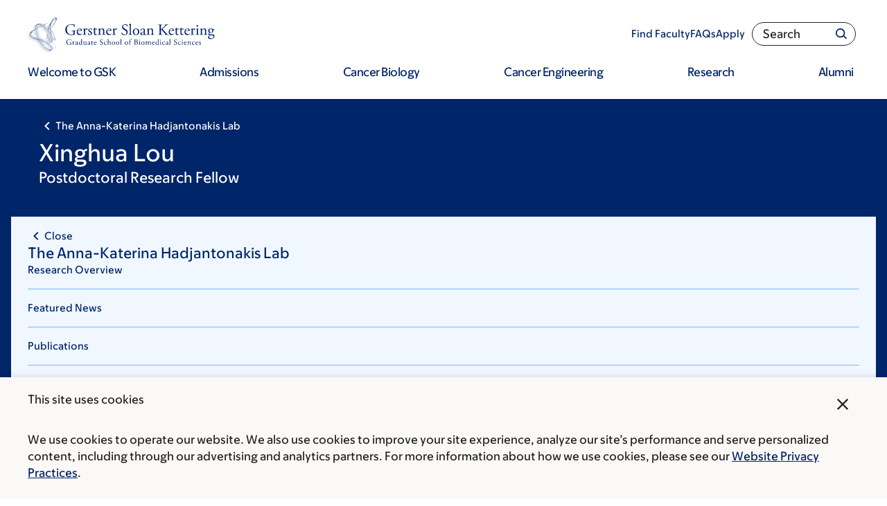

--- FILE ---
content_type: text/html; charset=UTF-8
request_url: https://www.sloankettering.edu/research-areas/labs/members/xinghua-lou
body_size: 41415
content:

<!DOCTYPE html>
<html lang="en" dir="ltr" prefix="og: https://ogp.me/ns#" class="no-js">
  <head>
    <meta charset="utf-8" />
<script type="text/javascript">(window.NREUM||(NREUM={})).init={ajax:{deny_list:["bam.nr-data.net"]},feature_flags:["soft_nav"]};(window.NREUM||(NREUM={})).loader_config={licenseKey:"NRJS-065615310a3f12eada6",applicationID:"552944382",browserID:"594324662"};;/*! For license information please see nr-loader-rum-1.308.0.min.js.LICENSE.txt */
(()=>{var e,t,r={163:(e,t,r)=>{"use strict";r.d(t,{j:()=>E});var n=r(384),i=r(1741);var a=r(2555);r(860).K7.genericEvents;const s="experimental.resources",o="register",c=e=>{if(!e||"string"!=typeof e)return!1;try{document.createDocumentFragment().querySelector(e)}catch{return!1}return!0};var d=r(2614),u=r(944),l=r(8122);const f="[data-nr-mask]",g=e=>(0,l.a)(e,(()=>{const e={feature_flags:[],experimental:{allow_registered_children:!1,resources:!1},mask_selector:"*",block_selector:"[data-nr-block]",mask_input_options:{color:!1,date:!1,"datetime-local":!1,email:!1,month:!1,number:!1,range:!1,search:!1,tel:!1,text:!1,time:!1,url:!1,week:!1,textarea:!1,select:!1,password:!0}};return{ajax:{deny_list:void 0,block_internal:!0,enabled:!0,autoStart:!0},api:{get allow_registered_children(){return e.feature_flags.includes(o)||e.experimental.allow_registered_children},set allow_registered_children(t){e.experimental.allow_registered_children=t},duplicate_registered_data:!1},browser_consent_mode:{enabled:!1},distributed_tracing:{enabled:void 0,exclude_newrelic_header:void 0,cors_use_newrelic_header:void 0,cors_use_tracecontext_headers:void 0,allowed_origins:void 0},get feature_flags(){return e.feature_flags},set feature_flags(t){e.feature_flags=t},generic_events:{enabled:!0,autoStart:!0},harvest:{interval:30},jserrors:{enabled:!0,autoStart:!0},logging:{enabled:!0,autoStart:!0},metrics:{enabled:!0,autoStart:!0},obfuscate:void 0,page_action:{enabled:!0},page_view_event:{enabled:!0,autoStart:!0},page_view_timing:{enabled:!0,autoStart:!0},performance:{capture_marks:!1,capture_measures:!1,capture_detail:!0,resources:{get enabled(){return e.feature_flags.includes(s)||e.experimental.resources},set enabled(t){e.experimental.resources=t},asset_types:[],first_party_domains:[],ignore_newrelic:!0}},privacy:{cookies_enabled:!0},proxy:{assets:void 0,beacon:void 0},session:{expiresMs:d.wk,inactiveMs:d.BB},session_replay:{autoStart:!0,enabled:!1,preload:!1,sampling_rate:10,error_sampling_rate:100,collect_fonts:!1,inline_images:!1,fix_stylesheets:!0,mask_all_inputs:!0,get mask_text_selector(){return e.mask_selector},set mask_text_selector(t){c(t)?e.mask_selector="".concat(t,",").concat(f):""===t||null===t?e.mask_selector=f:(0,u.R)(5,t)},get block_class(){return"nr-block"},get ignore_class(){return"nr-ignore"},get mask_text_class(){return"nr-mask"},get block_selector(){return e.block_selector},set block_selector(t){c(t)?e.block_selector+=",".concat(t):""!==t&&(0,u.R)(6,t)},get mask_input_options(){return e.mask_input_options},set mask_input_options(t){t&&"object"==typeof t?e.mask_input_options={...t,password:!0}:(0,u.R)(7,t)}},session_trace:{enabled:!0,autoStart:!0},soft_navigations:{enabled:!0,autoStart:!0},spa:{enabled:!0,autoStart:!0},ssl:void 0,user_actions:{enabled:!0,elementAttributes:["id","className","tagName","type"]}}})());var p=r(6154),m=r(9324);let h=0;const v={buildEnv:m.F3,distMethod:m.Xs,version:m.xv,originTime:p.WN},b={consented:!1},y={appMetadata:{},get consented(){return this.session?.state?.consent||b.consented},set consented(e){b.consented=e},customTransaction:void 0,denyList:void 0,disabled:!1,harvester:void 0,isolatedBacklog:!1,isRecording:!1,loaderType:void 0,maxBytes:3e4,obfuscator:void 0,onerror:void 0,ptid:void 0,releaseIds:{},session:void 0,timeKeeper:void 0,registeredEntities:[],jsAttributesMetadata:{bytes:0},get harvestCount(){return++h}},_=e=>{const t=(0,l.a)(e,y),r=Object.keys(v).reduce((e,t)=>(e[t]={value:v[t],writable:!1,configurable:!0,enumerable:!0},e),{});return Object.defineProperties(t,r)};var w=r(5701);const x=e=>{const t=e.startsWith("http");e+="/",r.p=t?e:"https://"+e};var R=r(7836),k=r(3241);const A={accountID:void 0,trustKey:void 0,agentID:void 0,licenseKey:void 0,applicationID:void 0,xpid:void 0},S=e=>(0,l.a)(e,A),T=new Set;function E(e,t={},r,s){let{init:o,info:c,loader_config:d,runtime:u={},exposed:l=!0}=t;if(!c){const e=(0,n.pV)();o=e.init,c=e.info,d=e.loader_config}e.init=g(o||{}),e.loader_config=S(d||{}),c.jsAttributes??={},p.bv&&(c.jsAttributes.isWorker=!0),e.info=(0,a.D)(c);const f=e.init,m=[c.beacon,c.errorBeacon];T.has(e.agentIdentifier)||(f.proxy.assets&&(x(f.proxy.assets),m.push(f.proxy.assets)),f.proxy.beacon&&m.push(f.proxy.beacon),e.beacons=[...m],function(e){const t=(0,n.pV)();Object.getOwnPropertyNames(i.W.prototype).forEach(r=>{const n=i.W.prototype[r];if("function"!=typeof n||"constructor"===n)return;let a=t[r];e[r]&&!1!==e.exposed&&"micro-agent"!==e.runtime?.loaderType&&(t[r]=(...t)=>{const n=e[r](...t);return a?a(...t):n})})}(e),(0,n.US)("activatedFeatures",w.B)),u.denyList=[...f.ajax.deny_list||[],...f.ajax.block_internal?m:[]],u.ptid=e.agentIdentifier,u.loaderType=r,e.runtime=_(u),T.has(e.agentIdentifier)||(e.ee=R.ee.get(e.agentIdentifier),e.exposed=l,(0,k.W)({agentIdentifier:e.agentIdentifier,drained:!!w.B?.[e.agentIdentifier],type:"lifecycle",name:"initialize",feature:void 0,data:e.config})),T.add(e.agentIdentifier)}},384:(e,t,r)=>{"use strict";r.d(t,{NT:()=>s,US:()=>u,Zm:()=>o,bQ:()=>d,dV:()=>c,pV:()=>l});var n=r(6154),i=r(1863),a=r(1910);const s={beacon:"bam.nr-data.net",errorBeacon:"bam.nr-data.net"};function o(){return n.gm.NREUM||(n.gm.NREUM={}),void 0===n.gm.newrelic&&(n.gm.newrelic=n.gm.NREUM),n.gm.NREUM}function c(){let e=o();return e.o||(e.o={ST:n.gm.setTimeout,SI:n.gm.setImmediate||n.gm.setInterval,CT:n.gm.clearTimeout,XHR:n.gm.XMLHttpRequest,REQ:n.gm.Request,EV:n.gm.Event,PR:n.gm.Promise,MO:n.gm.MutationObserver,FETCH:n.gm.fetch,WS:n.gm.WebSocket},(0,a.i)(...Object.values(e.o))),e}function d(e,t){let r=o();r.initializedAgents??={},t.initializedAt={ms:(0,i.t)(),date:new Date},r.initializedAgents[e]=t}function u(e,t){o()[e]=t}function l(){return function(){let e=o();const t=e.info||{};e.info={beacon:s.beacon,errorBeacon:s.errorBeacon,...t}}(),function(){let e=o();const t=e.init||{};e.init={...t}}(),c(),function(){let e=o();const t=e.loader_config||{};e.loader_config={...t}}(),o()}},782:(e,t,r)=>{"use strict";r.d(t,{T:()=>n});const n=r(860).K7.pageViewTiming},860:(e,t,r)=>{"use strict";r.d(t,{$J:()=>u,K7:()=>c,P3:()=>d,XX:()=>i,Yy:()=>o,df:()=>a,qY:()=>n,v4:()=>s});const n="events",i="jserrors",a="browser/blobs",s="rum",o="browser/logs",c={ajax:"ajax",genericEvents:"generic_events",jserrors:i,logging:"logging",metrics:"metrics",pageAction:"page_action",pageViewEvent:"page_view_event",pageViewTiming:"page_view_timing",sessionReplay:"session_replay",sessionTrace:"session_trace",softNav:"soft_navigations",spa:"spa"},d={[c.pageViewEvent]:1,[c.pageViewTiming]:2,[c.metrics]:3,[c.jserrors]:4,[c.spa]:5,[c.ajax]:6,[c.sessionTrace]:7,[c.softNav]:8,[c.sessionReplay]:9,[c.logging]:10,[c.genericEvents]:11},u={[c.pageViewEvent]:s,[c.pageViewTiming]:n,[c.ajax]:n,[c.spa]:n,[c.softNav]:n,[c.metrics]:i,[c.jserrors]:i,[c.sessionTrace]:a,[c.sessionReplay]:a,[c.logging]:o,[c.genericEvents]:"ins"}},944:(e,t,r)=>{"use strict";r.d(t,{R:()=>i});var n=r(3241);function i(e,t){"function"==typeof console.debug&&(console.debug("New Relic Warning: https://github.com/newrelic/newrelic-browser-agent/blob/main/docs/warning-codes.md#".concat(e),t),(0,n.W)({agentIdentifier:null,drained:null,type:"data",name:"warn",feature:"warn",data:{code:e,secondary:t}}))}},1687:(e,t,r)=>{"use strict";r.d(t,{Ak:()=>d,Ze:()=>f,x3:()=>u});var n=r(3241),i=r(7836),a=r(3606),s=r(860),o=r(2646);const c={};function d(e,t){const r={staged:!1,priority:s.P3[t]||0};l(e),c[e].get(t)||c[e].set(t,r)}function u(e,t){e&&c[e]&&(c[e].get(t)&&c[e].delete(t),p(e,t,!1),c[e].size&&g(e))}function l(e){if(!e)throw new Error("agentIdentifier required");c[e]||(c[e]=new Map)}function f(e="",t="feature",r=!1){if(l(e),!e||!c[e].get(t)||r)return p(e,t);c[e].get(t).staged=!0,g(e)}function g(e){const t=Array.from(c[e]);t.every(([e,t])=>t.staged)&&(t.sort((e,t)=>e[1].priority-t[1].priority),t.forEach(([t])=>{c[e].delete(t),p(e,t)}))}function p(e,t,r=!0){const s=e?i.ee.get(e):i.ee,c=a.i.handlers;if(!s.aborted&&s.backlog&&c){if((0,n.W)({agentIdentifier:e,type:"lifecycle",name:"drain",feature:t}),r){const e=s.backlog[t],r=c[t];if(r){for(let t=0;e&&t<e.length;++t)m(e[t],r);Object.entries(r).forEach(([e,t])=>{Object.values(t||{}).forEach(t=>{t[0]?.on&&t[0]?.context()instanceof o.y&&t[0].on(e,t[1])})})}}s.isolatedBacklog||delete c[t],s.backlog[t]=null,s.emit("drain-"+t,[])}}function m(e,t){var r=e[1];Object.values(t[r]||{}).forEach(t=>{var r=e[0];if(t[0]===r){var n=t[1],i=e[3],a=e[2];n.apply(i,a)}})}},1738:(e,t,r)=>{"use strict";r.d(t,{U:()=>g,Y:()=>f});var n=r(3241),i=r(9908),a=r(1863),s=r(944),o=r(5701),c=r(3969),d=r(8362),u=r(860),l=r(4261);function f(e,t,r,a){const f=a||r;!f||f[e]&&f[e]!==d.d.prototype[e]||(f[e]=function(){(0,i.p)(c.xV,["API/"+e+"/called"],void 0,u.K7.metrics,r.ee),(0,n.W)({agentIdentifier:r.agentIdentifier,drained:!!o.B?.[r.agentIdentifier],type:"data",name:"api",feature:l.Pl+e,data:{}});try{return t.apply(this,arguments)}catch(e){(0,s.R)(23,e)}})}function g(e,t,r,n,s){const o=e.info;null===r?delete o.jsAttributes[t]:o.jsAttributes[t]=r,(s||null===r)&&(0,i.p)(l.Pl+n,[(0,a.t)(),t,r],void 0,"session",e.ee)}},1741:(e,t,r)=>{"use strict";r.d(t,{W:()=>a});var n=r(944),i=r(4261);class a{#e(e,...t){if(this[e]!==a.prototype[e])return this[e](...t);(0,n.R)(35,e)}addPageAction(e,t){return this.#e(i.hG,e,t)}register(e){return this.#e(i.eY,e)}recordCustomEvent(e,t){return this.#e(i.fF,e,t)}setPageViewName(e,t){return this.#e(i.Fw,e,t)}setCustomAttribute(e,t,r){return this.#e(i.cD,e,t,r)}noticeError(e,t){return this.#e(i.o5,e,t)}setUserId(e,t=!1){return this.#e(i.Dl,e,t)}setApplicationVersion(e){return this.#e(i.nb,e)}setErrorHandler(e){return this.#e(i.bt,e)}addRelease(e,t){return this.#e(i.k6,e,t)}log(e,t){return this.#e(i.$9,e,t)}start(){return this.#e(i.d3)}finished(e){return this.#e(i.BL,e)}recordReplay(){return this.#e(i.CH)}pauseReplay(){return this.#e(i.Tb)}addToTrace(e){return this.#e(i.U2,e)}setCurrentRouteName(e){return this.#e(i.PA,e)}interaction(e){return this.#e(i.dT,e)}wrapLogger(e,t,r){return this.#e(i.Wb,e,t,r)}measure(e,t){return this.#e(i.V1,e,t)}consent(e){return this.#e(i.Pv,e)}}},1863:(e,t,r)=>{"use strict";function n(){return Math.floor(performance.now())}r.d(t,{t:()=>n})},1910:(e,t,r)=>{"use strict";r.d(t,{i:()=>a});var n=r(944);const i=new Map;function a(...e){return e.every(e=>{if(i.has(e))return i.get(e);const t="function"==typeof e?e.toString():"",r=t.includes("[native code]"),a=t.includes("nrWrapper");return r||a||(0,n.R)(64,e?.name||t),i.set(e,r),r})}},2555:(e,t,r)=>{"use strict";r.d(t,{D:()=>o,f:()=>s});var n=r(384),i=r(8122);const a={beacon:n.NT.beacon,errorBeacon:n.NT.errorBeacon,licenseKey:void 0,applicationID:void 0,sa:void 0,queueTime:void 0,applicationTime:void 0,ttGuid:void 0,user:void 0,account:void 0,product:void 0,extra:void 0,jsAttributes:{},userAttributes:void 0,atts:void 0,transactionName:void 0,tNamePlain:void 0};function s(e){try{return!!e.licenseKey&&!!e.errorBeacon&&!!e.applicationID}catch(e){return!1}}const o=e=>(0,i.a)(e,a)},2614:(e,t,r)=>{"use strict";r.d(t,{BB:()=>s,H3:()=>n,g:()=>d,iL:()=>c,tS:()=>o,uh:()=>i,wk:()=>a});const n="NRBA",i="SESSION",a=144e5,s=18e5,o={STARTED:"session-started",PAUSE:"session-pause",RESET:"session-reset",RESUME:"session-resume",UPDATE:"session-update"},c={SAME_TAB:"same-tab",CROSS_TAB:"cross-tab"},d={OFF:0,FULL:1,ERROR:2}},2646:(e,t,r)=>{"use strict";r.d(t,{y:()=>n});class n{constructor(e){this.contextId=e}}},2843:(e,t,r)=>{"use strict";r.d(t,{G:()=>a,u:()=>i});var n=r(3878);function i(e,t=!1,r,i){(0,n.DD)("visibilitychange",function(){if(t)return void("hidden"===document.visibilityState&&e());e(document.visibilityState)},r,i)}function a(e,t,r){(0,n.sp)("pagehide",e,t,r)}},3241:(e,t,r)=>{"use strict";r.d(t,{W:()=>a});var n=r(6154);const i="newrelic";function a(e={}){try{n.gm.dispatchEvent(new CustomEvent(i,{detail:e}))}catch(e){}}},3606:(e,t,r)=>{"use strict";r.d(t,{i:()=>a});var n=r(9908);a.on=s;var i=a.handlers={};function a(e,t,r,a){s(a||n.d,i,e,t,r)}function s(e,t,r,i,a){a||(a="feature"),e||(e=n.d);var s=t[a]=t[a]||{};(s[r]=s[r]||[]).push([e,i])}},3878:(e,t,r)=>{"use strict";function n(e,t){return{capture:e,passive:!1,signal:t}}function i(e,t,r=!1,i){window.addEventListener(e,t,n(r,i))}function a(e,t,r=!1,i){document.addEventListener(e,t,n(r,i))}r.d(t,{DD:()=>a,jT:()=>n,sp:()=>i})},3969:(e,t,r)=>{"use strict";r.d(t,{TZ:()=>n,XG:()=>o,rs:()=>i,xV:()=>s,z_:()=>a});const n=r(860).K7.metrics,i="sm",a="cm",s="storeSupportabilityMetrics",o="storeEventMetrics"},4234:(e,t,r)=>{"use strict";r.d(t,{W:()=>a});var n=r(7836),i=r(1687);class a{constructor(e,t){this.agentIdentifier=e,this.ee=n.ee.get(e),this.featureName=t,this.blocked=!1}deregisterDrain(){(0,i.x3)(this.agentIdentifier,this.featureName)}}},4261:(e,t,r)=>{"use strict";r.d(t,{$9:()=>d,BL:()=>o,CH:()=>g,Dl:()=>_,Fw:()=>y,PA:()=>h,Pl:()=>n,Pv:()=>k,Tb:()=>l,U2:()=>a,V1:()=>R,Wb:()=>x,bt:()=>b,cD:()=>v,d3:()=>w,dT:()=>c,eY:()=>p,fF:()=>f,hG:()=>i,k6:()=>s,nb:()=>m,o5:()=>u});const n="api-",i="addPageAction",a="addToTrace",s="addRelease",o="finished",c="interaction",d="log",u="noticeError",l="pauseReplay",f="recordCustomEvent",g="recordReplay",p="register",m="setApplicationVersion",h="setCurrentRouteName",v="setCustomAttribute",b="setErrorHandler",y="setPageViewName",_="setUserId",w="start",x="wrapLogger",R="measure",k="consent"},5289:(e,t,r)=>{"use strict";r.d(t,{GG:()=>s,Qr:()=>c,sB:()=>o});var n=r(3878),i=r(6389);function a(){return"undefined"==typeof document||"complete"===document.readyState}function s(e,t){if(a())return e();const r=(0,i.J)(e),s=setInterval(()=>{a()&&(clearInterval(s),r())},500);(0,n.sp)("load",r,t)}function o(e){if(a())return e();(0,n.DD)("DOMContentLoaded",e)}function c(e){if(a())return e();(0,n.sp)("popstate",e)}},5607:(e,t,r)=>{"use strict";r.d(t,{W:()=>n});const n=(0,r(9566).bz)()},5701:(e,t,r)=>{"use strict";r.d(t,{B:()=>a,t:()=>s});var n=r(3241);const i=new Set,a={};function s(e,t){const r=t.agentIdentifier;a[r]??={},e&&"object"==typeof e&&(i.has(r)||(t.ee.emit("rumresp",[e]),a[r]=e,i.add(r),(0,n.W)({agentIdentifier:r,loaded:!0,drained:!0,type:"lifecycle",name:"load",feature:void 0,data:e})))}},6154:(e,t,r)=>{"use strict";r.d(t,{OF:()=>c,RI:()=>i,WN:()=>u,bv:()=>a,eN:()=>l,gm:()=>s,mw:()=>o,sb:()=>d});var n=r(1863);const i="undefined"!=typeof window&&!!window.document,a="undefined"!=typeof WorkerGlobalScope&&("undefined"!=typeof self&&self instanceof WorkerGlobalScope&&self.navigator instanceof WorkerNavigator||"undefined"!=typeof globalThis&&globalThis instanceof WorkerGlobalScope&&globalThis.navigator instanceof WorkerNavigator),s=i?window:"undefined"!=typeof WorkerGlobalScope&&("undefined"!=typeof self&&self instanceof WorkerGlobalScope&&self||"undefined"!=typeof globalThis&&globalThis instanceof WorkerGlobalScope&&globalThis),o=Boolean("hidden"===s?.document?.visibilityState),c=/iPad|iPhone|iPod/.test(s.navigator?.userAgent),d=c&&"undefined"==typeof SharedWorker,u=((()=>{const e=s.navigator?.userAgent?.match(/Firefox[/\s](\d+\.\d+)/);Array.isArray(e)&&e.length>=2&&e[1]})(),Date.now()-(0,n.t)()),l=()=>"undefined"!=typeof PerformanceNavigationTiming&&s?.performance?.getEntriesByType("navigation")?.[0]?.responseStart},6389:(e,t,r)=>{"use strict";function n(e,t=500,r={}){const n=r?.leading||!1;let i;return(...r)=>{n&&void 0===i&&(e.apply(this,r),i=setTimeout(()=>{i=clearTimeout(i)},t)),n||(clearTimeout(i),i=setTimeout(()=>{e.apply(this,r)},t))}}function i(e){let t=!1;return(...r)=>{t||(t=!0,e.apply(this,r))}}r.d(t,{J:()=>i,s:()=>n})},6630:(e,t,r)=>{"use strict";r.d(t,{T:()=>n});const n=r(860).K7.pageViewEvent},7699:(e,t,r)=>{"use strict";r.d(t,{It:()=>a,KC:()=>o,No:()=>i,qh:()=>s});var n=r(860);const i=16e3,a=1e6,s="SESSION_ERROR",o={[n.K7.logging]:!0,[n.K7.genericEvents]:!1,[n.K7.jserrors]:!1,[n.K7.ajax]:!1}},7836:(e,t,r)=>{"use strict";r.d(t,{P:()=>o,ee:()=>c});var n=r(384),i=r(8990),a=r(2646),s=r(5607);const o="nr@context:".concat(s.W),c=function e(t,r){var n={},s={},u={},l=!1;try{l=16===r.length&&d.initializedAgents?.[r]?.runtime.isolatedBacklog}catch(e){}var f={on:p,addEventListener:p,removeEventListener:function(e,t){var r=n[e];if(!r)return;for(var i=0;i<r.length;i++)r[i]===t&&r.splice(i,1)},emit:function(e,r,n,i,a){!1!==a&&(a=!0);if(c.aborted&&!i)return;t&&a&&t.emit(e,r,n);var o=g(n);m(e).forEach(e=>{e.apply(o,r)});var d=v()[s[e]];d&&d.push([f,e,r,o]);return o},get:h,listeners:m,context:g,buffer:function(e,t){const r=v();if(t=t||"feature",f.aborted)return;Object.entries(e||{}).forEach(([e,n])=>{s[n]=t,t in r||(r[t]=[])})},abort:function(){f._aborted=!0,Object.keys(f.backlog).forEach(e=>{delete f.backlog[e]})},isBuffering:function(e){return!!v()[s[e]]},debugId:r,backlog:l?{}:t&&"object"==typeof t.backlog?t.backlog:{},isolatedBacklog:l};return Object.defineProperty(f,"aborted",{get:()=>{let e=f._aborted||!1;return e||(t&&(e=t.aborted),e)}}),f;function g(e){return e&&e instanceof a.y?e:e?(0,i.I)(e,o,()=>new a.y(o)):new a.y(o)}function p(e,t){n[e]=m(e).concat(t)}function m(e){return n[e]||[]}function h(t){return u[t]=u[t]||e(f,t)}function v(){return f.backlog}}(void 0,"globalEE"),d=(0,n.Zm)();d.ee||(d.ee=c)},8122:(e,t,r)=>{"use strict";r.d(t,{a:()=>i});var n=r(944);function i(e,t){try{if(!e||"object"!=typeof e)return(0,n.R)(3);if(!t||"object"!=typeof t)return(0,n.R)(4);const r=Object.create(Object.getPrototypeOf(t),Object.getOwnPropertyDescriptors(t)),a=0===Object.keys(r).length?e:r;for(let s in a)if(void 0!==e[s])try{if(null===e[s]){r[s]=null;continue}Array.isArray(e[s])&&Array.isArray(t[s])?r[s]=Array.from(new Set([...e[s],...t[s]])):"object"==typeof e[s]&&"object"==typeof t[s]?r[s]=i(e[s],t[s]):r[s]=e[s]}catch(e){r[s]||(0,n.R)(1,e)}return r}catch(e){(0,n.R)(2,e)}}},8362:(e,t,r)=>{"use strict";r.d(t,{d:()=>a});var n=r(9566),i=r(1741);class a extends i.W{agentIdentifier=(0,n.LA)(16)}},8374:(e,t,r)=>{r.nc=(()=>{try{return document?.currentScript?.nonce}catch(e){}return""})()},8990:(e,t,r)=>{"use strict";r.d(t,{I:()=>i});var n=Object.prototype.hasOwnProperty;function i(e,t,r){if(n.call(e,t))return e[t];var i=r();if(Object.defineProperty&&Object.keys)try{return Object.defineProperty(e,t,{value:i,writable:!0,enumerable:!1}),i}catch(e){}return e[t]=i,i}},9324:(e,t,r)=>{"use strict";r.d(t,{F3:()=>i,Xs:()=>a,xv:()=>n});const n="1.308.0",i="PROD",a="CDN"},9566:(e,t,r)=>{"use strict";r.d(t,{LA:()=>o,bz:()=>s});var n=r(6154);const i="xxxxxxxx-xxxx-4xxx-yxxx-xxxxxxxxxxxx";function a(e,t){return e?15&e[t]:16*Math.random()|0}function s(){const e=n.gm?.crypto||n.gm?.msCrypto;let t,r=0;return e&&e.getRandomValues&&(t=e.getRandomValues(new Uint8Array(30))),i.split("").map(e=>"x"===e?a(t,r++).toString(16):"y"===e?(3&a()|8).toString(16):e).join("")}function o(e){const t=n.gm?.crypto||n.gm?.msCrypto;let r,i=0;t&&t.getRandomValues&&(r=t.getRandomValues(new Uint8Array(e)));const s=[];for(var o=0;o<e;o++)s.push(a(r,i++).toString(16));return s.join("")}},9908:(e,t,r)=>{"use strict";r.d(t,{d:()=>n,p:()=>i});var n=r(7836).ee.get("handle");function i(e,t,r,i,a){a?(a.buffer([e],i),a.emit(e,t,r)):(n.buffer([e],i),n.emit(e,t,r))}}},n={};function i(e){var t=n[e];if(void 0!==t)return t.exports;var a=n[e]={exports:{}};return r[e](a,a.exports,i),a.exports}i.m=r,i.d=(e,t)=>{for(var r in t)i.o(t,r)&&!i.o(e,r)&&Object.defineProperty(e,r,{enumerable:!0,get:t[r]})},i.f={},i.e=e=>Promise.all(Object.keys(i.f).reduce((t,r)=>(i.f[r](e,t),t),[])),i.u=e=>"nr-rum-1.308.0.min.js",i.o=(e,t)=>Object.prototype.hasOwnProperty.call(e,t),e={},t="NRBA-1.308.0.PROD:",i.l=(r,n,a,s)=>{if(e[r])e[r].push(n);else{var o,c;if(void 0!==a)for(var d=document.getElementsByTagName("script"),u=0;u<d.length;u++){var l=d[u];if(l.getAttribute("src")==r||l.getAttribute("data-webpack")==t+a){o=l;break}}if(!o){c=!0;var f={296:"sha512-+MIMDsOcckGXa1EdWHqFNv7P+JUkd5kQwCBr3KE6uCvnsBNUrdSt4a/3/L4j4TxtnaMNjHpza2/erNQbpacJQA=="};(o=document.createElement("script")).charset="utf-8",i.nc&&o.setAttribute("nonce",i.nc),o.setAttribute("data-webpack",t+a),o.src=r,0!==o.src.indexOf(window.location.origin+"/")&&(o.crossOrigin="anonymous"),f[s]&&(o.integrity=f[s])}e[r]=[n];var g=(t,n)=>{o.onerror=o.onload=null,clearTimeout(p);var i=e[r];if(delete e[r],o.parentNode&&o.parentNode.removeChild(o),i&&i.forEach(e=>e(n)),t)return t(n)},p=setTimeout(g.bind(null,void 0,{type:"timeout",target:o}),12e4);o.onerror=g.bind(null,o.onerror),o.onload=g.bind(null,o.onload),c&&document.head.appendChild(o)}},i.r=e=>{"undefined"!=typeof Symbol&&Symbol.toStringTag&&Object.defineProperty(e,Symbol.toStringTag,{value:"Module"}),Object.defineProperty(e,"__esModule",{value:!0})},i.p="https://js-agent.newrelic.com/",(()=>{var e={374:0,840:0};i.f.j=(t,r)=>{var n=i.o(e,t)?e[t]:void 0;if(0!==n)if(n)r.push(n[2]);else{var a=new Promise((r,i)=>n=e[t]=[r,i]);r.push(n[2]=a);var s=i.p+i.u(t),o=new Error;i.l(s,r=>{if(i.o(e,t)&&(0!==(n=e[t])&&(e[t]=void 0),n)){var a=r&&("load"===r.type?"missing":r.type),s=r&&r.target&&r.target.src;o.message="Loading chunk "+t+" failed: ("+a+": "+s+")",o.name="ChunkLoadError",o.type=a,o.request=s,n[1](o)}},"chunk-"+t,t)}};var t=(t,r)=>{var n,a,[s,o,c]=r,d=0;if(s.some(t=>0!==e[t])){for(n in o)i.o(o,n)&&(i.m[n]=o[n]);if(c)c(i)}for(t&&t(r);d<s.length;d++)a=s[d],i.o(e,a)&&e[a]&&e[a][0](),e[a]=0},r=self["webpackChunk:NRBA-1.308.0.PROD"]=self["webpackChunk:NRBA-1.308.0.PROD"]||[];r.forEach(t.bind(null,0)),r.push=t.bind(null,r.push.bind(r))})(),(()=>{"use strict";i(8374);var e=i(8362),t=i(860);const r=Object.values(t.K7);var n=i(163);var a=i(9908),s=i(1863),o=i(4261),c=i(1738);var d=i(1687),u=i(4234),l=i(5289),f=i(6154),g=i(944),p=i(384);const m=e=>f.RI&&!0===e?.privacy.cookies_enabled;function h(e){return!!(0,p.dV)().o.MO&&m(e)&&!0===e?.session_trace.enabled}var v=i(6389),b=i(7699);class y extends u.W{constructor(e,t){super(e.agentIdentifier,t),this.agentRef=e,this.abortHandler=void 0,this.featAggregate=void 0,this.loadedSuccessfully=void 0,this.onAggregateImported=new Promise(e=>{this.loadedSuccessfully=e}),this.deferred=Promise.resolve(),!1===e.init[this.featureName].autoStart?this.deferred=new Promise((t,r)=>{this.ee.on("manual-start-all",(0,v.J)(()=>{(0,d.Ak)(e.agentIdentifier,this.featureName),t()}))}):(0,d.Ak)(e.agentIdentifier,t)}importAggregator(e,t,r={}){if(this.featAggregate)return;const n=async()=>{let n;await this.deferred;try{if(m(e.init)){const{setupAgentSession:t}=await i.e(296).then(i.bind(i,3305));n=t(e)}}catch(e){(0,g.R)(20,e),this.ee.emit("internal-error",[e]),(0,a.p)(b.qh,[e],void 0,this.featureName,this.ee)}try{if(!this.#t(this.featureName,n,e.init))return(0,d.Ze)(this.agentIdentifier,this.featureName),void this.loadedSuccessfully(!1);const{Aggregate:i}=await t();this.featAggregate=new i(e,r),e.runtime.harvester.initializedAggregates.push(this.featAggregate),this.loadedSuccessfully(!0)}catch(e){(0,g.R)(34,e),this.abortHandler?.(),(0,d.Ze)(this.agentIdentifier,this.featureName,!0),this.loadedSuccessfully(!1),this.ee&&this.ee.abort()}};f.RI?(0,l.GG)(()=>n(),!0):n()}#t(e,r,n){if(this.blocked)return!1;switch(e){case t.K7.sessionReplay:return h(n)&&!!r;case t.K7.sessionTrace:return!!r;default:return!0}}}var _=i(6630),w=i(2614),x=i(3241);class R extends y{static featureName=_.T;constructor(e){var t;super(e,_.T),this.setupInspectionEvents(e.agentIdentifier),t=e,(0,c.Y)(o.Fw,function(e,r){"string"==typeof e&&("/"!==e.charAt(0)&&(e="/"+e),t.runtime.customTransaction=(r||"http://custom.transaction")+e,(0,a.p)(o.Pl+o.Fw,[(0,s.t)()],void 0,void 0,t.ee))},t),this.importAggregator(e,()=>i.e(296).then(i.bind(i,3943)))}setupInspectionEvents(e){const t=(t,r)=>{t&&(0,x.W)({agentIdentifier:e,timeStamp:t.timeStamp,loaded:"complete"===t.target.readyState,type:"window",name:r,data:t.target.location+""})};(0,l.sB)(e=>{t(e,"DOMContentLoaded")}),(0,l.GG)(e=>{t(e,"load")}),(0,l.Qr)(e=>{t(e,"navigate")}),this.ee.on(w.tS.UPDATE,(t,r)=>{(0,x.W)({agentIdentifier:e,type:"lifecycle",name:"session",data:r})})}}class k extends e.d{constructor(e){var t;(super(),f.gm)?(this.features={},(0,p.bQ)(this.agentIdentifier,this),this.desiredFeatures=new Set(e.features||[]),this.desiredFeatures.add(R),(0,n.j)(this,e,e.loaderType||"agent"),t=this,(0,c.Y)(o.cD,function(e,r,n=!1){if("string"==typeof e){if(["string","number","boolean"].includes(typeof r)||null===r)return(0,c.U)(t,e,r,o.cD,n);(0,g.R)(40,typeof r)}else(0,g.R)(39,typeof e)},t),function(e){(0,c.Y)(o.Dl,function(t,r=!1){if("string"!=typeof t&&null!==t)return void(0,g.R)(41,typeof t);const n=e.info.jsAttributes["enduser.id"];r&&null!=n&&n!==t?(0,a.p)(o.Pl+"setUserIdAndResetSession",[t],void 0,"session",e.ee):(0,c.U)(e,"enduser.id",t,o.Dl,!0)},e)}(this),function(e){(0,c.Y)(o.nb,function(t){if("string"==typeof t||null===t)return(0,c.U)(e,"application.version",t,o.nb,!1);(0,g.R)(42,typeof t)},e)}(this),function(e){(0,c.Y)(o.d3,function(){e.ee.emit("manual-start-all")},e)}(this),function(e){(0,c.Y)(o.Pv,function(t=!0){if("boolean"==typeof t){if((0,a.p)(o.Pl+o.Pv,[t],void 0,"session",e.ee),e.runtime.consented=t,t){const t=e.features.page_view_event;t.onAggregateImported.then(e=>{const r=t.featAggregate;e&&!r.sentRum&&r.sendRum()})}}else(0,g.R)(65,typeof t)},e)}(this),this.run()):(0,g.R)(21)}get config(){return{info:this.info,init:this.init,loader_config:this.loader_config,runtime:this.runtime}}get api(){return this}run(){try{const e=function(e){const t={};return r.forEach(r=>{t[r]=!!e[r]?.enabled}),t}(this.init),n=[...this.desiredFeatures];n.sort((e,r)=>t.P3[e.featureName]-t.P3[r.featureName]),n.forEach(r=>{if(!e[r.featureName]&&r.featureName!==t.K7.pageViewEvent)return;if(r.featureName===t.K7.spa)return void(0,g.R)(67);const n=function(e){switch(e){case t.K7.ajax:return[t.K7.jserrors];case t.K7.sessionTrace:return[t.K7.ajax,t.K7.pageViewEvent];case t.K7.sessionReplay:return[t.K7.sessionTrace];case t.K7.pageViewTiming:return[t.K7.pageViewEvent];default:return[]}}(r.featureName).filter(e=>!(e in this.features));n.length>0&&(0,g.R)(36,{targetFeature:r.featureName,missingDependencies:n}),this.features[r.featureName]=new r(this)})}catch(e){(0,g.R)(22,e);for(const e in this.features)this.features[e].abortHandler?.();const t=(0,p.Zm)();delete t.initializedAgents[this.agentIdentifier]?.features,delete this.sharedAggregator;return t.ee.get(this.agentIdentifier).abort(),!1}}}var A=i(2843),S=i(782);class T extends y{static featureName=S.T;constructor(e){super(e,S.T),f.RI&&((0,A.u)(()=>(0,a.p)("docHidden",[(0,s.t)()],void 0,S.T,this.ee),!0),(0,A.G)(()=>(0,a.p)("winPagehide",[(0,s.t)()],void 0,S.T,this.ee)),this.importAggregator(e,()=>i.e(296).then(i.bind(i,2117))))}}var E=i(3969);class I extends y{static featureName=E.TZ;constructor(e){super(e,E.TZ),f.RI&&document.addEventListener("securitypolicyviolation",e=>{(0,a.p)(E.xV,["Generic/CSPViolation/Detected"],void 0,this.featureName,this.ee)}),this.importAggregator(e,()=>i.e(296).then(i.bind(i,9623)))}}new k({features:[R,T,I],loaderType:"lite"})})()})();</script>
<noscript><style>form.antibot * :not(.antibot-message) { display: none !important; }</style>
</noscript><meta name="description" content="View the Anna-Katerina Hadjantonakis Lab page for Xinghua Lou." />
<link rel="canonical" href="https://www.mskcc.org/research/ski/labs/members/xinghua-lou" />
<meta name="robots" content="noodp, noydir" />
<meta name="rights" content="© 2026 Gerstner Sloan Kettering Graduate School of Biomedical Sciences" />
<meta property="og:site_name" content="Gerstner Sloan Kettering Graduate School of Biomedical Sciences" />
<meta property="og:type" content="article" />
<meta property="og:url" content="https://www.mskcc.org/research/ski/labs/members/xinghua-lou" />
<meta property="og:title" content="Xinghua Lou" />
<meta property="og:description" content="Current Position: Head of Commercialization, Vicarious AI, San Francisco, California" />
<meta property="fb:pages" content="179528228122" />
<meta name="twitter:card" content="summary_large_image" />
<meta name="twitter:title" content="Xinghua Lou" />
<meta name="twitter:description" content="Current Position: Head of Commercialization, Vicarious AI, San Francisco, California" />
<meta name="twitter:site" content="@sloan_kettering" />
<meta name="msk_title" content="The Anna-Katerina Hadjantonakis Lab: Xinghua Lou | Gerstner Sloan Kettering Graduate School of Biomedical Sciences" />
<script type="application/ld+json">{
    "@graph": [
        {
            "@context": "http:\/\/schema.org",
            "@type": "BreadcrumbList",
            "itemListElement": [
                {
                    "@type": "ListItem",
                    "position": 1,
                    "item": {
                        "@id": "https:\/\/www.sloankettering.edu\/research\/ski",
                        "name": "Sloan Kettering Institute"
                    }
                },
                {
                    "@type": "ListItem",
                    "position": 2,
                    "item": {
                        "@id": "https:\/\/www.sloankettering.edu\/research\/ski\/research",
                        "name": "Research"
                    }
                },
                {
                    "@type": "ListItem",
                    "position": 3,
                    "item": {
                        "@id": "https:\/\/www.sloankettering.edu\/archived\/research\/ski\/research\/programs",
                        "name": "Research Programs"
                    }
                },
                {
                    "@type": "ListItem",
                    "position": 4,
                    "item": {
                        "@id": "https:\/\/www.sloankettering.edu\/research-programs\/developmental-biology",
                        "name": "Developmental Biology Program"
                    }
                },
                {
                    "@type": "ListItem",
                    "position": 5,
                    "item": {
                        "@id": "https:\/\/www.sloankettering.edu\/research-areas\/labs\/anna-katerina-hadjantonakis",
                        "name": "The Anna-Katerina Hadjantonakis Lab"
                    }
                }
            ]
        },
        {
            "@context": "http:\/\/schema.org",
            "@type": "Person",
            "name": "Xinghua Lou",
            "jobTitle": "Postdoctoral Research Fellow",
            "description": "\u003Cp\u003E\u003Cstrong\u003ECurrent Position:\u003C\/strong\u003E\u003Cbr\u003E\nHead of Commercialization, Vicarious AI, San Francisco, California\u003C\/p\u003E",
            "image": "",
            "email": "loux@mskcc.org",
            "WorksFor": "Memorial Sloan Kettering"
        }
    ]
}</script>
<meta name="msk:template_name" content="left_rail" />
<meta name="msk:section_name" content="gerstner" />
<meta name="Generator" content="Drupal 10 (https://www.drupal.org)" />
<meta name="MobileOptimized" content="width" />
<meta name="HandheldFriendly" content="true" />
<meta name="viewport" content="width=device-width, initial-scale=1.0" />
<meta http-equiv="X-UA-Compatible" content="IE=edge" />
<meta name="msapplication-TileColor" content="#ffffff" />
<meta name="msapplication-TileImage" content="images/fav-icons/gsk/gsk_favicon_144.png" />
<link rel="preconnect" href="//cdn.dynamicyield.com" />
<link rel="preconnect" href="//st.dynamicyield.com" />
<link rel="preconnect" href="//rcom.dynamicyield.com" />
<link rel="dns-prefetch" href="//cdn.dynamicyield.com" />
<link rel="dns-prefetch" href="//st.dynamicyield.com" />
<link rel="dns-prefetch" href="//rcom.dynamicyield.com" />
<link rel="icon" href="/themes/mskcc/images/fav-icons/gsk/gsk_favicon.ico" />
<link rel="apple-touch-icon-precomposed" href="/themes/mskcc/images/fav-icons/gsk/gsk_favicon_144.png" />
<script>(function(w,d,s,l,i){w[l]=w[l]||[];w[l].push({'gtm.start':
new Date().getTime(),event:'gtm.js'});var f=d.getElementsByTagName(s)[0],
j=d.createElement(s),dl=l!='dataLayer'?'&amp;l='+l:'';j.async=true;j.src=
'//www.googletagmanager.com/gtm.js?id='+i+dl;f.parentNode.insertBefore(j,f);
})(window,document,'script','dataLayer','GTM-WPQB49');
(function(w,d,s,l,i){w[l]=w[l]||[];w[l].push({'gtm.start':
new Date().getTime(),event:'gtm.js'});var f=d.getElementsByTagName(s)[0],
j=d.createElement(s),dl=l!='dataLayer'?'&amp;l='+l:'';j.async=true;j.src=
'https://www.googletagmanager.com/gtm.js?id='+i+dl;f.parentNode.insertBefore(j,f);
})(window,document,'script','dataLayer','GTM-TLXCGKK');
</script>

    <title>The Anna-Katerina Hadjantonakis Lab: Xinghua Lou | Gerstner Sloan Kettering Graduate School of Biomedical Sciences</title>
    <link rel="stylesheet" media="all" href="/sites/default/files/css/css_oBfGdy7VtELb8tX8wZ-bDdGGSsQtMqrieJf9zc-O6rY.css?delta=0&amp;language=en&amp;theme=mskcc&amp;include=[base64]" />
<link rel="stylesheet" media="print" href="https://static.cloud.coveo.com/searchui/v2.10090/css/CoveoFullSearch.min.css" onload="this.media=&#039;all&#039;" />
<link rel="stylesheet" media="all" href="/sites/default/files/css/css_CkbaMh6X_k7BvEnfhNBJ05O4W1MXpFJhU_UA5la-bQA.css?delta=2&amp;language=en&amp;theme=mskcc&amp;include=[base64]" />
<link rel="stylesheet" media="all" href="/sites/default/files/css/css_SNBpI9KJY7XHetRn0Q3EV9Jj9vuUx6Ry6g13I-L6_vE.css?delta=3&amp;language=en&amp;theme=mskcc&amp;include=[base64]" />

    <script type="application/json" data-drupal-selector="drupal-settings-json">{"path":{"baseUrl":"\/","pathPrefix":"","currentPath":"node\/17407","currentPathIsAdmin":false,"isFront":false,"currentLanguage":"en","isGerstner":true,"subsiteName":"gsk"},"pluralDelimiter":"\u0003","suppressDeprecationErrors":true,"ajaxPageState":{"libraries":"[base64]","theme":"mskcc","theme_token":null},"ajaxTrustedUrl":[],"clientside_validation_jquery":{"validate_all_ajax_forms":2,"force_validate_on_blur":false,"messages":{"required":"This field is required.","remote":"Please fix this field.","email":"Please enter a valid email address.","url":"Please enter a valid URL.","date":"Please enter a valid date.","dateISO":"Please enter a valid date (ISO).","number":"Please enter a valid number.","digits":"Please enter only digits.","equalTo":"Please enter the same value again.","maxlength":"Please enter no more than {0} characters.","minlength":"Please enter at least {0} characters.","rangelength":"Please enter a value between {0} and {1} characters long.","range":"Please enter a value between {0} and {1}.","max":"Please enter a value less than or equal to {0}.","min":"Please enter a value greater than or equal to {0}.","step":"Please enter a multiple of {0}."}},"dynamicYield":{"context":{"type":"PRODUCT","lng":"en","data":["81eecc09-3006-4ed0-9b22-343cee27b5ec"]}},"user":{"uid":0,"name":"","label":"Anonymous","permissionsHash":"a521182bb8526e24695adefeba5c67e70025dd709c7a356866dd4d8cda7de895"},"msk":{"environment":{"name":"mskcc.prod","domain":"www.mskcc.org","isDev":false,"isLocal":false,"hostname":"drupal-d84fccb77-cxcxh","isDr":false}},"msk_search_coveo":{"type":"coveo"},"msk_search_coveo_field":{"organization_id":"memorialsloanketteringcancercenterproductionwyms8po8","framework_version":"v2.10090","results_url":"\/search","pipeline":"Marketing_pp%20%20%28production%20configuration%29","api_key":"eyJhbGciOiJIUzI1NiJ9.[base64].97iHPWsDqVfaYh1X8k8v0XtLAkgdW_Y9-A8ZDpuf4lI","search_endpoint":"https:\/\/memorialsloanketteringcancercenterproductionwyms8po8.orghipaa.coveo.com","analytics_endpoint":"https:\/\/memorialsloanketteringcancercenterproductionwyms8po8.analytics.orghipaa.coveo.com\/rest\/ua","documentType":"WebPage","documentId":"https:\/\/www.sloankettering.edu\/search_api_coveo\/msk_coveo_gerstner\/entity:node\/17407:en"},"toc_filter":{"smooth_scroll":false,"smooth_scroll_duration":""}}</script>
<script src="/sites/default/files/js/js_YBoBCZQg1p0qn30XhuAXwkcJBa8tapJ1ujY8WWh3R3I.js?scope=header&amp;delta=0&amp;language=en&amp;theme=mskcc&amp;include=[base64]"></script>
<script src="/modules/custom/msk_analytics/js/msk_analytics_heap_install.js?t98iu1"></script>
<script src="/modules/custom/msk_dynamic_yield/js/msk-dynamic-yield-consent.js?t98iu1"></script>
<script src="/sites/default/files/js/js_MOSt9BxcgjfWr_K2b8fJxz8RDlfJxoHis6c62UO1MYc.js?scope=header&amp;delta=3&amp;language=en&amp;theme=mskcc&amp;include=[base64]"></script>
<script src="/modules/contrib/dynamic_yield/js/dynamic-yield-page-context.js?t98iu1"></script>
<script src="//cdn.dynamicyield.com/api/8791163/api_dynamic.js"></script>
<script src="//cdn.dynamicyield.com/api/8791163/api_static.js"></script>
<script src="https://static.cloud.coveo.com/coveo.analytics.js/2/coveoua.js"></script>
<script src="/sites/default/files/js/js_yvKr68u4EeNPXFVI1r8ZhrCZjFDf7T8U2tT4928RYBE.js?scope=header&amp;delta=8&amp;language=en&amp;theme=mskcc&amp;include=[base64]"></script>
<script src="//cscript-cdn-use.cassiecloud.com/loader.js"></script>
<script src="/sites/default/files/js/js_fgU-Mb5nSXr-8jQlywchu8eC2bbbqj_01f09vzIsQ1k.js?scope=header&amp;delta=10&amp;language=en&amp;theme=mskcc&amp;include=[base64]"></script>

  </head>
  <body class="node--subtype-laboratory-member msk-markup-is-gsk gsk-l template_left_rail not-disaster-recovery node--type-bio-research msk-site-wrapper flag-msk-spanish-subsite">
    <div class="main-overlay"></div>
    <div class="layout__body-inner msk-site-wrapper__content">
    <a href="#main-content" class="visually-hidden focusable skip-link">
      Skip to main content
    </a>
    <a href="#site-footer" class="visually-hidden focusable skip-link">
      Skip to footer
    </a>
    
<noscript><iframe src="//www.googletagmanager.com/ns.html?id=GTM-WPQB49" height="0" width="0"></iframe></noscript>


<noscript><iframe src="https://www.googletagmanager.com/ns.html?id=GTM-TLXCGKK" height="0" width="0"></iframe></noscript>


      <div class="dialog-off-canvas-main-canvas" data-off-canvas-main-canvas>
    <div class="layout-container">
    
  <header class="layout__site-header">
    <div class="msk-site-wrapper__content">
                    <div class="region region-header">
      
  



<nav id="msk-site-navigation" lang="en" class="msk-site-navigation msk-site-navigation--has-search msk-site-navigation--adaptive-utility-links" data-menu-opened="none" data-menu-type-opened="none" aria-label="Main Navigation">
  <div class="msk-site-navigation__masthead">
    <a class="msk-site-navigation__logo" href="/gerstner">
      <svg role="img" viewBox="0 0 483 91" xmlns="http://www.w3.org/2000/svg"><title>Gerstner Sloan Kettering Graduate School of Biomedical Sciences</title><g  fill-rule="evenodd"><path d="M74.498 3.694c-.394-.798-1.449-.757-2.647-.335-.033-1.861-.678-2.415-1.24-2.529-2.066-.419-6.383 4.317-9.35 11.8-.26.325-.528.668-.81 1.044a59.264 59.264 0 0 0-7.866 13.437 80.766 80.766 0 0 0-6.4-4.791 27.856 27.856 0 0 0-2.649-1.626 186.48 186.48 0 0 1 6.639-2.991c.534-.201.836-.309.848-.315l-.012-.035c.063-.028.108-.045.112-.047l-.134-.327-.422.175c-.459.167-3.546 1.295-7.891 3.095-5.244-2.598-10.026-2.864-11.905-2.285-1.273-.12-2.413.045-3.404.519-.232.11-.451.245-.664.386-.148.055-.298.106-.44.176-.224.11-.44.236-.645.376-.134.053-.274.101-.404.164l-.014.008c-.343.089-.677.21-.997.363a5.4 5.4 0 0 0-.434.242c-.32.089-.63.205-.93.349a5.419 5.419 0 0 0-.98.631c-.023.01-.047.018-.071.029-.633.323-1.2.763-1.669 1.297-.273.085-.54.19-.798.315-2.969 1.455-4.455 5.457-4.299 11.573l.153-.004c-.459.308-.913.617-1.354.926C4.479 41.523.042 46.948.647 51.484c.589 4.412 6.028 7.916 16.166 10.42l6.708 1.83c.104.196.199.37.27.5l.065.12c3.203 6.173 8.563 14.687 15.908 20.176 8.502 6.355 14.199 7.085 16.692 5.649.832-.479 1.354-1.228 1.547-2.162.256-.091.499-.191.708-.317.097-.058.167-.138.254-.203.236-.087.459-.183.654-.3.059-.035.11-.078.167-.118a4.172 4.172 0 0 0 1.076-.411 4.128 4.128 0 0 0 1.13-.448c.065-.037.118-.085.179-.126.296-.097.572-.211.808-.352.083-.049.154-.109.231-.165.305-.097.587-.213.828-.356 1.24-.742 1.782-2.098 1.532-3.82 3.541.928 6.2.155 6.949-2.049 1.181-3.467-2.788-9.284-12.455-13.264.026-.021.047-.056.073-.08.398.026.757-.137 1.063-.459.384.004.729-.165 1.027-.477.456.035.861-.18 1.192-.592l-.002.052c.653.039 1.205-.42 1.556-1.294.262-.654.418-1.51.457-2.528.716 1.03 2.235 2.319 3.436 2.06.98-.211 1.516-1.365 1.591-3.434v-.039c.042-.065.089-.121.124-.195.745-1.51.629-5.063-1.088-9.738-1.516-4.28-4.37-9.44-8.981-14.582-.434-.498-.875-.99-1.323-1.477a45.51 45.51 0 0 1-.118-3.199c0-3.984.548-7.57 1.449-10.649l-.002-.002c1.068-4.788 6.371-12.971 10.045-14.54l.004.01c.213-.093.406-.156.597-.215.128-.03.252-.049.373-.06-.286 2.801-1.654 8.27-6.326 18.664a52.588 52.588 0 0 1-2.406 3.982 187.877 187.877 0 0 1-2.309 3.301l.351.278.045-.065.01.006c2.393-3.337 4.475-6.422 6.243-9.233.264-.414.5-.788.684-1.094 3.256-5.255 5.409-9.537 6.294-12.535.268-.836.444-1.571.521-2.204.146-.942.07-1.618-.146-2.056zm-13.734 9.987c.043-.055.087-.108.13-.164-.034.097-.071.189-.104.286a49.163 49.163 0 0 0-8.425 19.677c-.156-.176-.308-.351-.467-.526 1.866-8.692 5.846-15.272 8.866-19.273zm-2.872 22.04l.002-.002c.115 1.833.33 3.812.68 5.89a65.39 65.39 0 0 0-2.746-3.907c.047-1.26.162-2.521.313-3.781l1.751 1.8zm-1.713-2.125c.108-.854.239-1.709.396-2.563l1.2 1.193c.004.976.03 2.013.093 3.111l-1.689-1.741zm1.596-1.727l-1.147-1.139c.406-2.119.97-4.232 1.671-6.334-.055.398-.083.633-.083.643-.178 1.287-.433 3.698-.441 6.83zm-2.18 5.522c-.225-.292-.458-.585-.69-.877.497-6.274 2.22-11.689 4.037-15.847a70.72 70.72 0 0 0-.436 2.372c-1.718 4.744-2.7 9.554-2.911 14.352zm-.914-1.163c-.189-.234-.376-.469-.57-.706l.032.004c.84-7.15 3.188-13.079 5.326-17.225-.099.41-.191.81-.278 1.2-1.969 4.245-3.939 9.987-4.51 16.727zm-.759-.933c-.168-.203-.339-.404-.511-.607 1.114-7.731 3.99-13.986 6.552-18.268-.084.302-.167.602-.244.899-3.044 5.624-5.046 11.806-5.797 17.976zm-.726-.863a58.31 58.31 0 0 0-.637-.731l.018.004a48.921 48.921 0 0 1 7.929-19.062c-.093.284-.182.565-.268.85-2.666 4.269-5.825 10.774-7.042 18.939zm3.057-14.11a48.872 48.872 0 0 0-4.559 12.401c-.213-.234-.44-.469-.657-.704l.026.008c1.303-4.23 3.135-8.181 5.19-11.705zm-5.391 11.51a84.023 84.023 0 0 0-6.99-6.631 62.665 62.665 0 0 0-2.629-2.113c3.661 1.902 7.276 4.246 10.31 6.7a52.16 52.16 0 0 0-.691 2.044zm-4.821-9.303c2.23 1.5 4.381 3.11 6.448 4.826-.299.72-.583 1.446-.852 2.178-3.341-2.693-7.374-5.253-11.401-7.24a195.28 195.28 0 0 1 3.022-1.467c.96.513 1.89 1.082 2.783 1.703zm-3.198-1.914l.018.008c-.93.446-2.931 1.456-2.931 1.456-.067-.047-.078-.047-.222-.138l.638-.269c.83-.357 1.663-.71 2.497-1.057zm-.471-.24c-.974.406-2.005.842-3.083 1.309-2.965-2.022-5.561-3.233-7.771-3.621 1.95-.271 6.095-.01 10.854 2.312zm-16.803-.609c.043-.01.085-.023.128-.031-.067.073-.138.144-.203.221-.059 0-.118 0-.175.002.08-.068.165-.131.25-.192zm-.564.473a6.48 6.48 0 0 1 .284-.016c-.091.12-.179.24-.264.369a6.594 6.594 0 0 0-.343-.008c.105-.121.213-.237.323-.345zm9.545 4.735a56.37 56.37 0 0 1 3.834 2.904c19.646 16.15 22.953 33.155 21.021 37.523-.225.509-.627 1.08-1.277 1.07.244-.765.398-1.642.439-2.608-.11-1.932-.709-6.264-3.535-12.056l-.01-.045-.012.002a48.93 48.93 0 0 0-1.431-2.705l-.004-.02-.006.002a55.268 55.268 0 0 0-1.317-2.178l-.004-.038h-.02c-3.343-5.243-8.429-11.27-16.188-17.605a57.253 57.253 0 0 0-3.874-2.919c.84-.447 1.65-.871 2.415-1.261l-.031-.066zM8.017 45.981c.447 4.522 6.33 8.199 17.479 10.923 10.942 2.675 19.326 6.122 25.522 9.692.33.576.728 1.11 1.183 1.594-6.381-4.035-15.445-8.008-27.704-11.004-10.931-2.672-16.69-6.255-17.122-10.653-.271-2.738 1.518-5.609 4.498-8.441-2.595 2.637-4.11 5.313-3.856 7.889zm7.457-8.446a40.963 40.963 0 0 1 2.387-2.087c.609 5.847 2.5 12.738 5.346 19.581a66.451 66.451 0 0 1-3.623-1.016 89.62 89.62 0 0 1-4.11-16.478zm3.811 16.379c-.446-.143-.89-.293-1.331-.452-4.774-1.911-7.264-4.354-7.398-7.258-.124-2.729 1.786-5.636 4.7-8.457a89.53 89.53 0 0 0 4.029 16.167zm17.195 4.264c4.327.937 8.646 1.991 12.671 3.406.434 1.876.991 3.406 1.628 4.597-3.442-1.955-7.54-3.867-12.352-5.633l.014-.015a36.081 36.081 0 0 1-1.961-2.355zM24.983 55.72c.483.112.968.225 1.463.335.138.312.268.627.408.937-.432-.111-.858-.223-1.299-.332l-.193-.049c-.132-.298-.25-.596-.379-.891zm.07.812c-.359-.092-.714-.182-1.061-.274-.126-.288-.239-.575-.361-.866.347.088.694.174 1.049.257.126.293.244.588.373.883zm1.699-.41c.341.074.684.151 1.029.227.152.331.292.664.447.995-.349-.093-.709-.183-1.063-.274-.145-.313-.273-.633-.413-.948zm1.336.293l1.064.225c.169.365.329.734.504 1.097-.371-.103-.739-.205-1.114-.306-.156-.338-.3-.678-.454-1.016zm1.372.29l1.137.239c.195.411.396.821.597 1.229a97.66 97.66 0 0 0-1.22-.349c-.179-.37-.34-.747-.514-1.119zm1.449.304c.345.07.686.143 1.033.215 1.378.285 2.768.574 4.158.873.607.799 1.23 1.563 1.878 2.285a111.786 111.786 0 0 0-6.456-2.109c-.209-.42-.41-.842-.613-1.264zm17.544-4.993c0-2.729.186-5.823.578-9.275.33.426.629.844.933 1.262 0 1.178.091 12.8 3.609 19.041l-3.515-1.409c-.231-.086-.469-.162-.704-.245-.56-2.487-.901-5.586-.901-9.374zm-.248-.039c0 3.743.331 6.828.877 9.317-4.086-1.425-8.462-2.483-12.841-3.426-6.063-8.021-10.006-19.549-10.869-27.672a123.312 123.312 0 0 1 6.539-3.757 54.524 54.524 0 0 1 3.972 2.977c5.598 4.571 9.764 8.967 12.921 13.034-.414 3.556-.599 6.723-.599 9.527zm-12.344 5.811a584.217 584.217 0 0 0-3.868-.813l-1.222-.255c-4.083-8.63-6.785-17.978-7.29-25.325.548-.358 1.1-.709 1.654-1.055.884 8.074 4.765 19.434 10.726 27.448zm-5.399-1.131c-.381-.078-.757-.159-1.134-.238-3.881-8.399-6.396-17.175-6.917-24.315.276-.186.554-.371.832-.552.526 7.305 3.194 16.549 7.219 25.105zm-1.44-.303c-.356-.075-.711-.15-1.063-.227-3.645-8.065-6.032-16.487-6.566-23.326.258-.182.518-.361.78-.538.542 7.096 3.023 15.77 6.849 24.091zm-1.369-.293c-.345-.075-.688-.149-1.027-.225-3.396-7.716-5.657-15.784-6.217-22.334.249-.179.499-.359.749-.536.553 6.792 2.907 15.111 6.495 23.095zm-1.331-.292c-.495-.11-.978-.223-1.461-.337-3.123-7.312-5.165-14.707-5.756-20.966.354-.269.71-.534 1.07-.796.576 6.504 2.804 14.469 6.147 22.099zm-1.764-.409c-.354-.084-.7-.171-1.046-.258-2.904-6.937-4.826-13.938-5.419-19.845.256-.205.519-.408.781-.613.606 6.204 2.619 13.497 5.684 20.716zm-1.23-.043c.12.287.232.576.357.861a68.365 68.365 0 0 1-3.746-1.117c-.09-.248-.167-.507-.256-.758 1.149.36 2.371.695 3.645 1.014zm28.133 11.534a56.428 56.428 0 0 1 3.755 2.404c-.68.098-1.401-.098-2.094-.586-.574-.408-1.136-1.016-1.661-1.818zm-.262-.43c-.694-1.188-1.307-2.762-1.776-4.742.181.064.367.124.546.189l3.816 1.529c.607 1 1.307 1.848 2.121 2.461.656.49 1.319.781 1.869.848-.416 1.111-1.047 1.938-1.849 2.332-.132.064-.272.092-.41.131a56.831 56.831 0 0 0-4.317-2.748zm4.869-.758c-4.589-3.45-5.821-15.202-5.849-21.313.229.316.441.629.656.939.376 8.883 2.732 19.169 7.038 21.019-.016.051-.028.105-.043.157-.511-.042-1.173-.331-1.802-.802zm-4.92-19.975c.298.441.587.877.861 1.307.182 2.525 2.017 16.665 6.113 18.481-.042.203-.091.398-.142.59-4.382-1.931-6.461-13.014-6.832-20.378zm1.149 1.768c.373.599.726 1.187 1.053 1.763 1.571 10.073 3.729 14.03 4.895 15.503-.02.17-.051.33-.079.494-3.515-1.68-5.508-13.667-5.869-17.76zm5.916 15.279c.051.434.085.818.103 1.129-.006.166-.025.32-.039.481-1.151-1.571-3.091-5.437-4.567-14.502.402.729.765 1.435 1.1 2.125.909 4.642 2.085 8.367 3.403 10.767zm-2.949-9.808c1.756 3.832 2.521 6.942 2.842 9.041-1.078-2.186-2.047-5.275-2.842-9.041zM31.932 26.141c-.171-.116-.341-.225-.512-.335.859-.418 1.711-.824 2.555-1.216.138.091.272.175.41.27-.779.396-1.601.826-2.453 1.281zm-.936-.615c-1.851-1.179-3.554-2.041-5.11-2.59a6.168 6.168 0 0 1 1.007-1.774c1.948.487 4.181 1.544 6.663 3.152-.845.394-1.701.798-2.56 1.212zm-6.034 3.055c-.522.278-1.043.558-1.559.842-.036-2.685.258-4.926.865-6.683.418.097.854.229 1.297.378-.635 1.88-.68 4.026-.603 5.463zm-2.892 1.583c-.262.148-.52.296-.78.446-.063-3.46.418-6.192 1.419-8.108.162.012.324.027.489.049-.807 1.912-1.191 4.471-1.128 7.613zm-1.031.587l-.755.439c-.091-3.806.467-6.746 1.636-8.709.173-.004.343-.01.522-.002-1.003 1.979-1.48 4.764-1.403 8.272zm-1.003.588c-.365.215-.728.432-1.084.648-.13-4.244.534-7.432 1.945-9.413a6.57 6.57 0 0 1 .729-.089c-1.155 2.032-1.699 5.018-1.59 8.854zm3.416-8.755c.186.028.377.069.568.108-.621 1.812-.917 4.112-.867 6.866-.28.154-.556.31-.832.465-.05-3.08.334-5.582 1.131-7.439zm.116-.258a7.571 7.571 0 0 1 .885-1.47c.136-.002.27-.008.408-.002-.3.499-.55 1.025-.751 1.571a9.843 9.843 0 0 0-.542-.099zm2.234.876c1.502.532 3.144 1.346 4.918 2.46a169.643 169.643 0 0 0-5.511 2.79c-.068-1.416-.013-3.462.593-5.25zm-.15-.349c-.425-.145-.857-.27-1.293-.376.208-.559.47-1.096.784-1.603.475.036.97.106 1.488.225a6.384 6.384 0 0 0-.979 1.754zm-1.104-2.561c.022-.004.045-.006.067-.008-.092.101-.187.197-.276.306-.055.002-.112 0-.167.004.121-.109.246-.207.376-.302zm-1.238 1.989c-.156-.02-.304-.026-.456-.04.294-.513.625-.968.998-1.353.097-.01.189-.025.288-.031-.309.425-.59.896-.83 1.424zm.542-1.841c.051-.014.104-.026.156-.038-.089.077-.177.152-.26.235l-.221.029c.106-.076.213-.155.325-.226zm-.901.333c.023-.012.051-.02.077-.031-.012.012-.023.023-.037.033-.028.008-.053.016-.081.022.013-.006.028-.016.041-.024zm.154.239a5.35 5.35 0 0 1 .369-.073c-.345.392-.646.82-.897 1.279-.169-.01-.331-.008-.495-.006.29-.441.633-.845 1.023-1.2zm-1.118.384c.201-.097.408-.184.623-.254-.3.317-.576.676-.824 1.076-.23.01-.456.036-.676.067a5.86 5.86 0 0 1 .877-.889zm-.96.599c-.093.11-.182.223-.268.341-.059.012-.114.031-.174.045.143-.137.29-.266.442-.386zm-.773.737c.089-.025.182-.045.272-.069-1.348 2.066-1.969 5.271-1.823 9.476-.264.162-.526.321-.785.483-.149-4.602.651-7.962 2.336-9.89zm-.823.314c.114-.055.236-.097.354-.144-1.557 2.042-2.279 5.394-2.115 9.878-.106.067-.213.134-.319.203-.71.442-1.404.889-2.078 1.34-.142-5.974 1.295-9.874 4.158-11.277zm8.506 4.508c1.068-.544 2.14-1.08 3.217-1.606l-.004-.008c.174.112.345.225.521.341-9.182 4.94-21.682 12.969-21.364 19.934.136 3.012 2.681 5.531 7.56 7.484.491.177 1 .349 1.522.517.086.244.162.496.25.738-7.195-2.447-11.02-5.464-11.371-8.998-.612-6.179 9.302-13.006 19.669-18.402zM16.874 61.661C6.846 59.184 1.47 55.751.896 51.453c-.477-3.577 2.287-7.738 8.208-12.432-3.428 3.079-5.6 6.194-5.6 9.151 0 .193.01.385.027.575.436 4.469 6.034 8.049 16.636 10.639.481.119.938.242 1.409.365a61.655 61.655 0 0 0 1.78 3.676l-6.482-1.766zM4.287 48.195c.438 4.479 6.087 8.076 16.788 10.692C48.596 65.613 59.97 77.217 60.9 83.379c.126.836.053 1.577-.199 2.196-.163-.013-.326-.03-.489-.05.055-.271.093-.553.093-.854a5.56 5.56 0 0 0-.065-.827c-.807-5.343-9.362-14.712-29.207-21.536a.364.364 0 0 1-.023-.039l-.036.02a113.411 113.411 0 0 0-4.891-1.56c-.006-.012-.012-.021-.016-.032l-.034.017c-1.38-.406-2.811-.796-4.277-1.177l-.01-.021-.025.012c-.497-.129-.984-.261-1.494-.387C9.74 56.577 4.208 53.072 3.783 48.723a5.8 5.8 0 0 1-.026-.56c0-2.131 1.167-4.355 3.132-6.59-1.817 2.243-2.811 4.478-2.602 6.622zm23.419 13.296c.552.17 1.094.344 1.628.519a83.141 83.141 0 0 0 2.437 4.244 95.973 95.973 0 0 0-1.784-.66 84.955 84.955 0 0 1-2.281-4.103zm1.906 3.967c-.391-.139-.791-.276-1.189-.412a83.699 83.699 0 0 1-2.172-4.002c.378.112.743.229 1.116.343a86.758 86.758 0 0 0 2.245 4.071zm.073-3.334c.394.131.789.26 1.175.395a80.738 80.738 0 0 0 2.64 4.408c-.438-.176-.889-.35-1.341-.523a80.395 80.395 0 0 1-2.474-4.28zm18.059 17.584c3.838 2.868 7.073 4.555 9.691 5.415.079.221.147.434.205.637-2.76-.688-6.367-2.419-10.801-5.73-3.792-2.835-7.497-6.864-10.889-11.819.562.242 1.108.484 1.642.729 3.193 4.471 6.641 8.144 10.152 10.768zm-9.683-10.557c12.332 5.711 17.694 11.816 19.257 15.678-2.549-.869-5.695-2.537-9.425-5.324-3.394-2.535-6.727-6.068-9.832-10.354zm-2.35-1.304a75.792 75.792 0 0 1-2.89-4.637c.461.17.922.338 1.372.509a72.74 72.74 0 0 0 3.115 4.831c-.53-.24-1.062-.474-1.597-.703zm-.419-.182a88.531 88.531 0 0 0-1.388-.571 80.064 80.064 0 0 1-2.679-4.449c.41.142.822.282 1.22.426a75.324 75.324 0 0 0 2.847 4.594zm-1.564-.381c3.682 5.68 7.759 10.275 11.972 13.421 5.127 3.833 9.188 5.571 12.117 6.019.01.092.014.182.016.271-2.914-.144-7.282-1.795-13.024-6.087-4.4-3.286-8.636-8.126-12.429-14.157.459.178.905.354 1.348.533zm12.121 13.219c-4.114-3.074-8.104-7.539-11.721-13.057.477.193.942.389 1.401.584 3.465 5.123 7.264 9.291 11.159 12.201 4.514 3.373 8.197 5.118 11.014 5.795.035.152.065.303.084.447-2.871-.453-6.867-2.182-11.937-5.97zm11.81 4.436c-1.672-4.703-8.177-10.802-19.882-16.175a72.963 72.963 0 0 1-3.195-4.895C51.74 70.491 59.245 78.937 59.99 83.882c.042.272.063.534.063.784a4 4 0 0 1-.089.83c-.698-.1-1.471-.288-2.305-.557zM23.692 63.521l-.002-.002a62.57 62.57 0 0 1-1.8-3.688c1.376.361 2.72.729 4.02 1.108a83.943 83.943 0 0 0 2.143 3.976 125.153 125.153 0 0 0-4.361-1.394zm32.639 26.441c-2.314 1.331-8.001.654-16.417-5.633-7.306-5.461-12.644-13.941-15.835-20.092l-.215-.398c1.524.461 2.98.933 4.382 1.412 4.201 7.248 9.131 13.17 14.167 16.937 7.382 5.516 12.559 6.704 15.32 5.922a2.87 2.87 0 0 1-1.402 1.852zm1.444-2.131c-2.649.838-7.778-.291-15.21-5.847-4.952-3.702-9.799-9.503-13.949-16.607.408.14.802.284 1.198.426 3.243 5.452 7.765 11.591 13.509 15.884 6.675 4.988 11.543 6.433 14.457 6.086l-.005.058zm.034-.305c-2.833.37-7.656-1.051-14.333-6.043-5.622-4.2-10.073-10.186-13.289-15.551.613.223 1.21.445 1.8.67 3.854 6.189 8.177 11.154 12.669 14.509 5.78 4.317 10.207 5.983 13.184 6.128-.002.102-.023.19-.031.287zm.253.211v-.002l.014-.004-.014.006zm.78-.46c-.25.087-.505.154-.765.201.006-.079.014-.155.016-.236.29.006.566-.005.826-.026-.026.019-.049.042-.077.061zm.406-.34c-.353.051-.745.07-1.161.061-.004-.076-.008-.155-.016-.236.412.053.828.08 1.244.079-.023.028-.042.066-.067.096zm-1.199-.424a6.494 6.494 0 0 0-.069-.418c.607.134 1.167.213 1.689.248-.051.095-.125.17-.184.256-.48.01-.96-.019-1.436-.086zm1.627.339c-.021.004-.045.008-.069.014a.244.244 0 0 0 .016-.023c.027 0 .049-.006.077-.006-.009.003-.016.009-.024.015zm.08-.742a11.319 11.319 0 0 1-1.833-.277 7.414 7.414 0 0 0-.166-.605c.699.22 1.413.388 2.137.502-.037.13-.083.257-.138.38zm.275.45c-.071.008-.144.012-.219.018.043-.07.087-.142.123-.219.103.004.197.002.293.004-.06.069-.13.132-.197.197zm-.009-.444c.045-.116.095-.229.128-.351.15.02.293.029.438.041a2.81 2.81 0 0 1-.187.315c-.122.003-.25-.001-.379-.005zm.803.292c-.018.01-.04.018-.057.027a4.53 4.53 0 0 1-.328.065c.036-.043.065-.091.099-.137.134-.004.258-.018.386-.027-.035.022-.065.05-.1.072zm.475-.358a6.776 6.776 0 0 1-.578.057c.051-.084.09-.182.136-.271.227.012.439.012.648.008a2.86 2.86 0 0 1-.206.206zm-.333-.458c.245-.645.31-1.401.182-2.251-.94-6.227-12.372-17.944-40.013-24.697-10.588-2.589-16.17-6.111-16.598-10.474-.396-4.055 3.617-8.457 9.468-12.646-5.33 3.978-8.922 8.152-8.535 12.046.443 4.486 6.142 8.101 16.939 10.739 27.521 6.729 38.895 18.335 39.823 24.495.169 1.124-.021 2.073-.53 2.787a7.84 7.84 0 0 1-.736.001zm1.084.28c-.099.031-.197.063-.304.088.036-.041.065-.09.099-.133.104-.008.207-.016.308-.028-.034.026-.068.05-.103.073zm-.016-.309c.456-.741.615-1.693.448-2.796-.94-6.227-12.372-17.945-40.013-24.701-10.682-2.611-16.318-6.152-16.75-10.521-.301-3.046 1.91-6.279 5.5-9.46-3.247 3.012-5.208 6.08-4.922 9.001.442 4.504 6.213 8.145 17.152 10.817 27.521 6.729 38.895 18.337 39.824 24.499.197 1.298-.087 2.366-.789 3.099-.15.026-.3.047-.45.062zm1.061-.209c-.071.021-.134.05-.209.069.596-.773.824-1.82.637-3.06-.94-6.228-12.372-17.946-40.012-24.704-10.824-2.646-16.531-6.212-16.961-10.6-.266-2.696 1.451-5.531 4.347-8.334-2.545 2.626-4.025 5.281-3.775 7.833.445 4.515 6.271 8.173 17.313 10.872 27.521 6.727 38.895 18.332 39.825 24.492.227 1.512-.191 2.712-1.165 3.432zm.814-.349c-.038.021-.083.039-.125.061.667-.78.921-1.877.724-3.18-.483-3.197-3.739-7.842-10.528-12.52.51.168 1.017.195 1.504.075 6.326 4.487 9.372 8.896 9.834 11.96.247 1.632-.254 2.912-1.409 3.604zm8.372-5.733c-.711 2.09-3.3 2.799-6.759 1.86-.576-3.069-3.611-7.386-9.754-11.782.089-.031.182-.043.268-.086.879-.432 1.565-1.333 2.005-2.551.424.031.806-.145 1.125-.496l-.014.146c.274.027.524-.051.757-.189l-.041.101c9.602 3.925 13.562 9.626 12.413 12.997zm-13.009-13.16a2.86 2.86 0 0 0 .363-.609c2.243-5.074-1.734-21.907-21.092-37.821-5.384-4.425-9.811-6.781-13.235-7.067.095-.136.191-.266.292-.39 3.436.033 8.09 2.448 13.688 7.148C59.942 44.72 62.084 61.292 60.5 65.05c-.211.498-.594 1.066-1.227 1.062zm1.102-.353c.132-.171.254-.368.357-.611 2.113-5.01-2.058-21.821-21.28-37.968-5.59-4.694-10.148-7.108-13.614-7.227.081-.091.162-.184.249-.266 3.501-.404 8.465 2.009 14.536 7.112 20.704 17.41 22.538 34.119 20.838 37.918-.202.455-.547.962-1.086 1.042zm1.047-.469a3.07 3.07 0 0 0 .27-.469c1.719-3.844-.093-20.712-20.905-38.215-5.871-4.936-10.604-7.351-14.126-7.23 3.524-.676 8.664 1.719 15.007 7.02C60.452 42.106 64.6 58.938 62.571 64.059c-.204.517-.565 1.117-1.149 1.231zm1.031-.475a3.29 3.29 0 0 0 .353-.665c1.622-4.093-.337-20.688-20.976-37.949-6.355-5.314-11.38-7.693-14.98-7.12 3.517-1.277 8.958 1.064 15.802 6.834 18.942 15.967 23.04 32.741 20.951 37.775-.204.495-.566 1.056-1.15 1.125zm2.74-4.497c-.012 1.153-.167 2.113-.454 2.827-.201.5-.563 1.078-1.165 1.127.095-.146.186-.301.262-.484 2.111-5.092-1.983-22.015-21.023-38.065-6.335-5.34-11.347-7.737-14.94-7.167.833-.315 1.778-.426 2.827-.327l.004.014.034-.008c3.355.33 7.755 2.742 12.973 7.16 8.938 7.568 14.576 15.315 17.824 21.909.038.113.075.242.112.354 1.125 2.369 1.887 4.455 2.391 6.191.085.182.167.352.25.524.637 2.286.915 4.28.905 5.89l-.026.014c.007.012.019.028.026.041zm-4.309-17.183a50.669 50.669 0 0 1-1.149-5.34c4.396 5.214 7.948 11.23 9.537 16.216.621 2.063.83 3.341.899 4.165-.233.751-.574 1.103-.99 1.14-.028.002-.051.008-.077.006a.893.893 0 0 1-.144-.012 1.904 1.904 0 0 1-.162-.035c-.625-.18-1.353-.868-2.062-1.773-1.685-2.247-3.764-6.732-5.852-14.367zm7.93 19.389c-1.165.252-2.844-1.299-3.377-2.287 0-1.373-.199-3.012-.646-4.871 1.701 3.207 3.225 4.602 4.303 4.704.424.041.789-.11 1.09-.416-.11 1.703-.579 2.7-1.37 2.87zM60.242 34.98c4.684 5.383 7.514 10.495 9.03 14.665.704 1.746 1.226 4.962 1.21 6.155-.01.553-.057 1.104-.142 1.65-.118-.82-.355-1.945-.826-3.515-1.632-5.119-5.311-11.314-9.852-16.627a51.31 51.31 0 0 1-.414-3.42c.345.362.668.727.994 1.092zM69.42 4.575c-2.545 1.458-5.508 4.695-6.58 5.917-.223.485-.434.98-.641 1.48.704-.873 1.684-2 3.095-3.177-.574.617-2.768 3.241-4.54 7.223a50.025 50.025 0 0 0-1.65 7.528c-.059.473-.114.935-.164 1.358a49.9 49.9 0 0 0-.24 8.315s.419 6.095 1.63 10.038c.258.943.517 1.826.777 2.678a56.798 56.798 0 0 0-2.182-3.767l.097-.018c-1.362-7.56-.858-13.901-.509-16.649.438-4.394 1.437-8.715 2.925-12.61l-.01-.004a1.18 1.18 0 0 1 .025-.063l.026-.031c.116-.3.242-.587.363-.881l-.032.04C64.643 5.216 68.668.694 70.559 1.077c.68.138 1.037.962 1.043 2.374-.722.28-1.484.683-2.182 1.124zm-3.099 17.44c-.256.402-.526.816-.798 1.232 4.634-10.343 5.989-15.794 6.271-18.593.28.012.546.077.787.215.483.309 2.445 3.239-6.26 17.146zm7.538-15.356l-.033-.002c.012-.199.029-.404.021-.58-.028-.778-.252-1.331-.676-1.644-.43-.317-1.042-.369-1.817-.171 2.414-1.35 2.891.674 2.505 2.397zm38.18 63.654c0 .82.122 1.315.492 1.46a.166.166 0 0 1-.02.245c-.246 0-.615.082-1.007.186-1.093.286-2.573.536-3.683.536-2.447 0-4.688-.681-6.27-2.286-1.234-1.23-1.893-2.855-1.893-4.668 0-1.744.576-3.514 1.852-4.868 1.377-1.442 3.412-2.407 6.517-2.407 1.173 0 2.262.225 2.612.306.389.084 1.027.23 1.273.186 0 .681.125 1.75.309 2.983-.062.164-.431.186-.555.061-.576-2.22-2.118-2.92-4.213-2.92-3.99 0-5.739 2.838-5.739 5.922 0 3.948 2.036 7.053 6.169 7.053 1.275 0 2.036-.268 2.262-.615.104-.143.207-.518.207-1.172v-.822c0-1.729-.063-1.852-1.339-1.994l-.903-.105c-.164-.082-.144-.451 0-.514.595.043 1.725.063 2.939.063.802 0 1.502-.02 2.18-.063.144.084.165.391.02.514l-.328.041c-.863.104-.883.676-.883 1.729v1.149h.001zm4.377-3.805c0-.801 0-.904-.555-1.276l-.184-.12c-.083-.086-.083-.311.021-.373.471-.164 1.56-.697 2.074-1.003.105.017.166.058.166.142v1.191c0 .104.02.163.063.185.717-.595 1.5-1.231 2.26-1.231.516 0 .926.325.926.82 0 .68-.554.943-.885.943-.205 0-.306-.061-.451-.141-.309-.207-.619-.329-.906-.329-.328 0-.576.185-.738.409-.205.289-.268.885-.268 1.584v2.797c0 1.482.041 1.727.821 1.789l.741.063c.143.102.102.453-.041.516-.76-.038-1.521-.06-2.282-.063-.741 0-1.358.021-1.893.063-.146-.063-.185-.414-.042-.516l.393-.063c.76-.122.779-.307.779-1.789v-3.598h.001zm10.509 1.645c.309-.104.351-.288.351-.599l.019-.945c.021-.758-.226-1.787-1.499-1.787-.576 0-1.275.289-1.316.924-.021.332-.04.577-.207.697-.307.248-.863.395-1.172.395-.184 0-.289-.105-.289-.289 0-1.07 2.326-2.527 3.827-2.527 1.478 0 2.196.859 2.138 2.402l-.123 3.578c-.042.945.144 1.787.945 1.787.204 0 .391-.058.513-.122.104-.061.208-.142.267-.142.086 0 .146.122.146.264 0 .105-.722.906-1.728.906-.493 0-.987-.185-1.337-.637-.082-.123-.204-.286-.328-.286-.143 0-.391.185-.805.409-.449.25-.903.514-1.479.514-.596 0-1.09-.165-1.439-.473a1.93 1.93 0 0 1-.636-1.437c0-.806.391-1.276 1.706-1.748l2.446-.884zm-1.277 3.619c.414 0 1.051-.308 1.254-.515.248-.248.248-.533.268-.965l.044-1.214c0-.229-.083-.269-.206-.269-.125 0-.475.084-.842.206-1.215.409-1.813.72-1.813 1.521.001.352.249 1.236 1.295 1.236zm14.247-2.364c0 1.623.022 2.381.601 2.381.224 0 .575-.099.884-.201.144.04.161.555-.021.656-.862.125-2.138.433-2.714.656-.124 0-.226-.059-.226-.161v-.351c0-.311 0-.557-.042-.638h-.082c-.907.618-1.604.944-2.591.944-2.283 0-3.805-1.789-3.805-3.945 0-2.879 2.18-4.729 4.977-4.729.699 0 1.148.1 1.377.184.103 0 .124-.123.124-.289v-3.104c0-1.212-.021-1.337-.639-1.705l-.204-.125c-.103-.06-.103-.349 0-.409.513-.166 1.479-.474 2.219-.865.084 0 .165.041.206.123-.02.617-.063 1.645-.063 2.549v9.029h-.001zm-1.519-3.085c0-.413-.082-.599-.224-.802a2.147 2.147 0 0 0-1.729-.863c-1.871 0-2.836 1.622-2.836 3.413 0 1.868 1.045 3.641 3.062 3.641.555 0 1.252-.247 1.582-.579.124-.123.146-.433.146-.762v-4.048h-.001zm7.362 3.062c0 1.421.348 2.366 1.91 2.366.554 0 1.215-.226 1.666-.618.268-.245.409-.553.409-1.193v-3.371c0-1.337-.142-1.375-.759-1.621l-.27-.105c-.141-.082-.141-.37.021-.452.824-.021 1.956-.165 2.408-.368.102.02.163.061.183.141a20.45 20.45 0 0 0-.059 1.791v3.455c0 1.623.059 2.239.634 2.239.248 0 .518-.041.805-.104.124.104.143.515-.021.599-.802.162-1.993.368-2.692.758a.286.286 0 0 1-.25-.143v-.844c0-.183-.06-.286-.183-.286-.617.39-1.625 1.067-2.838 1.067-1.811 0-2.486-.906-2.486-2.57v-3.434c0-1.292 0-1.479-.619-1.744l-.246-.105c-.123-.104-.104-.392.04-.452.949-.021 1.749-.206 2.201-.368.124.02.183.061.206.141-.041.35-.061.785-.061 1.791v3.43h.001zm12.953-1.232c.309-.104.35-.288.35-.599l.021-.945c.02-.758-.228-1.787-1.504-1.787-.573 0-1.273.289-1.312.924-.022.332-.044.577-.206.697-.312.248-.865.395-1.174.395-.186 0-.287-.105-.287-.289 0-1.07 2.323-2.527 3.824-2.527 1.48 0 2.199.859 2.137 2.402l-.124 3.578c-.04.945.146 1.787.944 1.787.209 0 .395-.058.518-.122.103-.061.204-.142.268-.142.08 0 .144.122.144.264 0 .105-.72.906-1.728.906-.491 0-.986-.185-1.334-.637-.086-.123-.209-.286-.33-.286-.146 0-.393.185-.803.409-.451.25-.903.514-1.479.514-.598 0-1.091-.165-1.44-.473a1.924 1.924 0 0 1-.637-1.437c0-.806.389-1.276 1.708-1.748l2.444-.884zm-1.275 3.619c.415 0 1.05-.308 1.256-.515.248-.248.248-.533.268-.965l.039-1.214c0-.229-.08-.269-.205-.269-.123 0-.473.084-.842.206-1.215.409-1.809.72-1.809 1.521 0 .352.246 1.236 1.293 1.236zm9.233-6.6c-.353 0-.372.06-.372.492v3.846c0 1.19.144 2.279 1.502 2.279.206 0 .391-.038.554-.099.185-.063.454-.288.515-.288.166 0 .246.226.207.349-.372.431-1.108.944-2.16.944-1.767 0-2.139-.983-2.139-2.219v-4.711c0-.553-.02-.594-.43-.594h-.578c-.124-.084-.144-.309-.061-.434.6-.186 1.11-.449 1.314-.635.27-.248.66-.803.865-1.213.104-.043.352-.043.43.102v.924c0 .373.021.39.374.39h2.279c.247.188.206.741.02.866h-2.32v.001zm6.104 1.972c-.532 0-.554.04-.554.556 0 2.077 1.212 3.845 3.414 3.845.678 0 1.253-.202 1.89-1.007.209-.061.351.063.372.249-.678 1.396-2.16 1.909-3.228 1.909-1.341 0-2.386-.576-2.983-1.354-.617-.805-.862-1.771-.862-2.674 0-2.532 1.664-4.646 4.133-4.646 1.767 0 2.919 1.21 2.919 2.443 0 .291-.042.455-.085.537-.057.12-.349.142-1.208.142h-3.808zm1.276-.615c1.521 0 1.973-.086 2.139-.206.062-.043.123-.122.123-.392 0-.575-.389-1.295-1.585-1.295-1.21 0-2.262 1.109-2.284 1.787 0 .041 0 .105.146.105h1.461v.001zm15.584 6.21c-1.723 0-2.816-.536-3.205-.763-.25-.451-.514-1.907-.557-2.881.102-.14.41-.18.496-.058.306 1.046 1.146 3.062 3.533 3.062 1.727 0 2.57-1.133 2.57-2.363 0-.907-.186-1.91-1.687-2.881l-1.952-1.273c-1.029-.678-2.221-1.847-2.221-3.537 0-1.955 1.521-3.535 4.195-3.535.637 0 1.375.123 1.91.268.269.082.56.122.721.122.185.491.371 1.646.371 2.511-.084.121-.41.186-.514.061-.271-.986-.824-2.326-2.797-2.326-2.018 0-2.447 1.34-2.447 2.285 0 1.192.988 2.054 1.747 2.529l1.646 1.027c1.295.799 2.57 1.998 2.57 3.948.002 2.262-1.709 3.804-4.379 3.804zm13.819-8.371c.164.144.306.474.306.825 0 .367-.202.76-.452.76a.357.357 0 0 1-.284-.145c-.452-.556-1.213-1.088-2.058-1.088-1.439 0-2.836 1.131-2.836 3.308 0 1.606 1.107 3.516 3.312 3.516 1.188 0 1.81-.534 2.282-1.231.16-.043.35.102.367.287-.698 1.52-2.24 2.096-3.434 2.096-1.089 0-2.098-.348-2.816-1.048-.722-.7-1.191-1.708-1.191-3.044 0-2.218 1.563-4.582 4.975-4.582.472-.001 1.274.099 1.829.346zm3.31-3.556c0-1.212-.021-1.337-.637-1.705l-.206-.125c-.104-.06-.104-.349 0-.409.513-.166 1.482-.474 2.219-.865.087 0 .165.041.208.123-.021.617-.063 1.645-.063 2.549v4.318c0 .184.02.35.085.391.741-.576 1.728-1.066 2.774-1.066 1.951 0 2.651 1.21 2.651 2.652v3.432c0 1.482.042 1.705.782 1.789l.557.063c.143.102.102.453-.044.516a34.981 34.981 0 0 0-2.054-.063c-.742 0-1.357.021-1.916.063-.141-.063-.183-.414-.039-.516l.413-.063c.759-.122.778-.307.778-1.789v-2.938c0-1.315-.633-2.2-1.951-2.2-.7 0-1.235.246-1.604.555-.37.309-.433.41-.433 1.131v3.453c0 1.482.041 1.684.782 1.789l.433.063c.144.082.102.453-.043.516a28.02 28.02 0 0 0-1.93-.063 30.4 30.4 0 0 0-2.018.063c-.145-.063-.187-.414-.043-.516l.518-.063c.758-.084.779-.307.779-1.789v-9.296h.002zm18.875 7.463c0 2.571-1.767 4.42-4.338 4.42-2.363 0-4.215-1.664-4.215-4.234 0-2.59 1.953-4.439 4.381-4.439 2.299-.001 4.172 1.724 4.172 4.253zm-4.418-3.638c-1.359 0-2.369 1.295-2.369 3.56 0 1.873.844 3.882 2.656 3.882 1.811 0 2.364-1.889 2.364-3.475.001-1.749-.7-3.967-2.651-3.967zm15.233 3.638c0 2.571-1.766 4.42-4.336 4.42-2.364 0-4.216-1.664-4.216-4.234 0-2.59 1.952-4.439 4.378-4.439 2.301-.001 4.174 1.724 4.174 4.253zm-4.419-3.638c-1.36 0-2.367 1.295-2.367 3.56 0 1.873.844 3.882 2.657 3.882 1.809 0 2.363-1.889 2.363-3.475 0-1.749-.699-3.967-2.653-3.967zm9.291 5.468c0 1.482.041 1.684.782 1.789l.494.063c.143.102.104.453-.039.516a31.51 31.51 0 0 0-3.971 0c-.143-.063-.186-.414-.042-.516l.474-.063c.76-.105.781-.307.781-1.789v-9.294c0-1.212-.021-1.337-.635-1.705l-.209-.125c-.102-.06-.102-.349 0-.409.515-.166 1.481-.474 2.221-.865a.23.23 0 0 1 .207.123c-.022.617-.063 1.645-.063 2.549v9.726zm17.598-1.83c0 2.571-1.766 4.42-4.336 4.42-2.364 0-4.214-1.664-4.214-4.234 0-2.59 1.953-4.439 4.378-4.439 2.303-.001 4.172 1.724 4.172 4.253zm-4.417-3.638c-1.357 0-2.369 1.295-2.369 3.56 0 1.873.844 3.882 2.657 3.882 1.809 0 2.363-1.889 2.363-3.475.001-1.749-.697-3.967-2.651-3.967zm9.785.535c-.349 0-.349.041-.349.594v4.34c0 1.482.041 1.727.782 1.789l.74.063c.145.102.105.453-.041.516a47.455 47.455 0 0 0-2.242-.063c-.742 0-1.357.021-1.974.063-.144-.063-.185-.414-.043-.516l.476-.063c.758-.105.779-.307.779-1.789v-4.34c0-.553 0-.594-.41-.594h-.721c-.124-.084-.144-.268-.062-.393l.885-.433c.166-.079.308-.204.308-.409 0-1.193.145-2.467.64-3.619.513-1.174 1.665-2.611 3.699-2.611 1.093 0 2.014.495 2.014 1.236 0 .41-.388.738-.778.738-.229 0-.352-.082-.495-.246-.392-.454-.966-.906-1.645-.906-.638 0-1.151.393-1.458 1.129-.37.947-.454 2.451-.454 3.479v.599c0 .554 0 .57.349.57h2.345c.226.206.087.782-.144.866h-2.201zm11.557-3.662c0-1.519-.082-1.91-1.01-1.992l-.655-.063c-.165-.123-.144-.433.021-.512 1.107-.105 2.505-.166 4.422-.166 1.291 0 2.526.101 3.45.576.888.434 1.565 1.252 1.565 2.568 0 1.482-.865 2.24-2.098 2.816 0 .209.164.27.391.309 1.109.206 2.756 1.233 2.756 3.436 0 2.383-1.771 3.99-5.471 3.99-.594 0-1.604-.063-2.467-.063-.905 0-1.604.041-2.364.063-.124-.063-.165-.395-.044-.516l.37-.063c1.093-.183 1.133-.41 1.133-2.57V61.51h.001zm1.686 2.736c0 .576.02.617 1.071.576 2.094-.084 3.227-.701 3.227-2.635 0-2.014-1.499-2.773-3.064-2.773-.451 0-.76.041-.947.123-.204.063-.286.161-.286.535v4.174h-.001zm0 4.771c0 .738.041 1.789.433 2.241.391.474 1.008.574 1.626.574 1.829 0 3.226-.822 3.226-2.876 0-1.628-.82-3.519-4.092-3.519-1.11 0-1.192.123-1.192.537v3.043h-.001zm10.712-2.509c0-.801 0-.904-.557-1.276l-.186-.12c-.078-.086-.078-.311.021-.373.471-.164 1.645-.697 2.119-1.003.102 0 .182.036.201.12a53.063 53.063 0 0 0-.078 2.549v3.701c0 1.482.041 1.684.78 1.789l.432.063c.145.102.103.453-.038.516a28.226 28.226 0 0 0-1.934-.063c-.74 0-1.359.021-1.935.063-.144-.063-.185-.414-.041-.516l.432-.063c.761-.105.782-.307.782-1.789v-3.598h.002zm1.707-5.862c0 .743-.515 1.07-1.092 1.07-.637 0-1.047-.474-1.047-1.026 0-.679.494-1.111 1.11-1.111.616 0 1.029.493 1.029 1.067zm11.657 7.629c0 2.571-1.768 4.42-4.336 4.42-2.365 0-4.216-1.664-4.216-4.234 0-2.59 1.953-4.439 4.38-4.439 2.301-.001 4.172 1.724 4.172 4.253zm-4.42-3.638c-1.357 0-2.366 1.295-2.366 3.56 0 1.873.846 3.882 2.655 3.882 1.808 0 2.363-1.889 2.363-3.475 0-1.749-.698-3.967-2.652-3.967zm18.873 2.485c0-1.397-.616-2.114-1.912-2.114-.78 0-1.417.349-1.706.717-.246.309-.31.517-.31 1.236v3.145c0 1.482.041 1.684.785 1.789l.431.063c.146.102.103.453-.042.516a28.058 28.058 0 0 0-1.932-.063c-.742 0-1.297.021-1.873.063-.144-.063-.185-.414-.041-.516l.371-.063c.759-.122.783-.307.783-1.789v-2.983c0-1.376-.62-2.114-1.896-2.114-.843 0-1.414.37-1.726.738-.207.246-.308.515-.308 1.174v3.186c0 1.482.043 1.667.779 1.789l.372.063c.146.102.102.453-.041.516a25.084 25.084 0 0 0-1.873-.063c-.737 0-1.356.021-1.996.063-.143-.063-.183-.414-.038-.516l.493-.063c.76-.105.782-.307.782-1.789v-3.598c0-.801 0-.904-.555-1.276l-.188-.12c-.079-.086-.079-.311.02-.373.474-.164 1.646-.697 2.059-1.003.083 0 .186.036.229.142-.043.47-.043.781-.043.965 0 .125.081.227.224.227.781-.557 1.748-1.047 2.737-1.047 1.03 0 1.604.368 2.18 1.21.184.044.325-.038.515-.163.821-.575 1.828-1.047 2.795-1.047 1.643 0 2.449 1.129 2.449 2.547v3.537c0 1.482.04 1.684.778 1.789l.495.063c.146.102.101.453-.041.516a31.447 31.447 0 0 0-1.996-.063c-.74 0-1.294.021-1.871.063-.145-.063-.184-.414-.038-.516l.37-.063c.76-.122.777-.307.777-1.789v-2.986h.002zm6.765.022c-.533 0-.555.04-.555.556 0 2.077 1.211 3.845 3.414 3.845.678 0 1.254-.202 1.89-1.007.207-.061.352.063.373.249-.679 1.396-2.161 1.909-3.228 1.909-1.339 0-2.388-.576-2.982-1.354-.618-.805-.864-1.771-.864-2.674 0-2.532 1.666-4.646 4.133-4.646 1.768 0 2.92 1.21 2.92 2.443 0 .291-.044.455-.084.537-.061.12-.347.142-1.213.142h-3.804zm1.276-.615c1.521 0 1.975-.086 2.137-.206.062-.043.124-.122.124-.392 0-.575-.392-1.295-1.585-1.295-1.212 0-2.262 1.109-2.28 1.787 0 .041 0 .105.143.105h1.461v.001zm13.738 2.879c0 1.623.018 2.381.594 2.381.228 0 .575-.099.886-.201.142.04.163.555-.021.656-.864.125-2.141.433-2.715.656-.123 0-.225-.059-.225-.161v-.351c0-.311 0-.557-.044-.638h-.078c-.907.618-1.61.944-2.593.944-2.284 0-3.804-1.789-3.804-3.945 0-2.879 2.174-4.729 4.978-4.729.695 0 1.146.1 1.376.184.1 0 .121-.123.121-.289v-3.104c0-1.212-.021-1.337-.638-1.705l-.205-.125c-.1-.06-.1-.349 0-.409.513-.166 1.479-.474 2.219-.865.085 0 .167.041.21.123-.021.617-.061 1.645-.061 2.549v9.029zm-1.525-3.085c0-.413-.078-.599-.226-.802a2.138 2.138 0 0 0-1.729-.863c-1.868 0-2.837 1.622-2.837 3.413 0 1.868 1.047 3.641 3.063 3.641.555 0 1.256-.247 1.587-.579.119-.123.141-.433.141-.762v-4.048h.001zm6.111.185c0-.801 0-.904-.558-1.276l-.188-.12c-.078-.086-.078-.311.021-.373.472-.164 1.646-.697 2.121-1.003.1 0 .183.036.204.12-.052.849-.08 1.699-.083 2.549v3.701c0 1.482.039 1.684.778 1.789l.435.063c.142.102.107.453-.039.516a28.27 28.27 0 0 0-1.934-.063c-.736 0-1.358.021-1.933.063-.147-.063-.188-.414-.04-.516l.429-.063c.764-.105.786-.307.786-1.789v-3.598h.001zm1.705-5.862c0 .743-.517 1.07-1.094 1.07-.634 0-1.048-.474-1.048-1.026 0-.679.495-1.111 1.109-1.111.618-.001 1.033.493 1.033 1.067zm9.926 3.722c.163.144.312.474.312.825 0 .367-.206.76-.456.76a.35.35 0 0 1-.283-.145c-.456-.556-1.218-1.088-2.055-1.088-1.441 0-2.841 1.131-2.841 3.308 0 1.606 1.107 3.516 3.31 3.516 1.193 0 1.813-.534 2.281-1.231.16-.043.353.102.374.287-.704 1.52-2.242 2.096-3.436 2.096-1.09 0-2.099-.348-2.819-1.048-.72-.7-1.192-1.708-1.192-3.044 0-2.218 1.567-4.582 4.975-4.582.475-.001 1.276.099 1.83.346zm6.374 3.785c.309-.104.35-.288.35-.599l.021-.945c.021-.758-.227-1.787-1.503-1.787-.57 0-1.274.289-1.313.924-.021.332-.041.577-.206.697-.309.248-.862.395-1.172.395-.184 0-.288-.105-.288-.289 0-1.07 2.325-2.527 3.821-2.527 1.483 0 2.205.859 2.144 2.402l-.126 3.578c-.043.945.147 1.787.947 1.787.204 0 .394-.058.513-.122.107-.061.204-.142.267-.142.086 0 .148.122.148.264 0 .105-.724.906-1.728.906-.493 0-.991-.185-1.336-.637-.083-.123-.209-.286-.33-.286-.146 0-.392.185-.803.409-.454.25-.906.514-1.481.514-.596 0-1.087-.165-1.438-.473a1.926 1.926 0 0 1-.639-1.437c0-.806.393-1.276 1.707-1.748l2.445-.884zm-1.273 3.619c.415 0 1.047-.308 1.256-.515.248-.248.248-.533.268-.965l.037-1.214c0-.229-.078-.269-.205-.269-.119 0-.471.084-.842.206-1.216.409-1.807.72-1.807 1.521 0 .352.246 1.236 1.293 1.236zm8.859-1.667c0 1.482.041 1.684.785 1.789l.492.063c.142.102.104.453-.042.516a31.351 31.351 0 0 0-3.97 0c-.14-.063-.182-.414-.041-.516l.476-.063c.759-.105.78-.307.78-1.789v-9.294c0-1.212-.021-1.337-.636-1.705l-.207-.125c-.104-.06-.104-.349 0-.409.513-.166 1.481-.474 2.22-.865.084 0 .164.041.205.123-.021.617-.063 1.645-.063 2.549v9.726h.001zm13.142 2.634c-1.727 0-2.816-.536-3.209-.763-.246-.451-.514-1.907-.557-2.881.106-.14.416-.18.497-.058.305 1.046 1.148 3.062 3.538 3.062 1.727 0 2.566-1.133 2.566-2.363 0-.907-.187-1.91-1.684-2.881l-1.953-1.273c-1.033-.678-2.222-1.847-2.222-3.537 0-1.955 1.52-3.535 4.196-3.535.633 0 1.378.123 1.909.268.269.082.558.122.721.122.184.491.369 1.646.369 2.511-.085.121-.409.186-.513.061-.265-.986-.824-2.326-2.797-2.326-2.015 0-2.442 1.34-2.442 2.285 0 1.192.981 2.054 1.74 2.529l1.646 1.027c1.297.799 2.57 1.998 2.57 3.948.002 2.262-1.704 3.804-4.375 3.804zm13.811-8.371c.17.144.309.474.309.825 0 .367-.202.76-.447.76a.365.365 0 0 1-.29-.145c-.451-.556-1.214-1.088-2.057-1.088-1.441 0-2.84 1.131-2.84 3.308 0 1.606 1.112 3.516 3.315 3.516 1.189 0 1.806-.534 2.281-1.231.166-.043.347.102.368.287-.698 1.52-2.241 2.096-3.435 2.096-1.088 0-2.095-.348-2.818-1.048-.717-.7-1.188-1.708-1.188-3.044 0-2.218 1.562-4.582 4.974-4.582.472-.001 1.274.099 1.828.346zm3.518 2.14c0-.801 0-.904-.553-1.276l-.186-.12c-.082-.086-.082-.311.021-.373.472-.164 1.646-.697 2.116-1.003.104 0 .184.036.205.12a50.641 50.641 0 0 0-.077 2.549v3.701c0 1.482.038 1.684.776 1.789l.431.063c.146.102.104.453-.034.516a28.304 28.304 0 0 0-1.938-.063c-.74 0-1.355.021-1.935.063-.139-.063-.18-.414-.041-.516l.435-.063c.761-.105.779-.307.779-1.789v-3.598h.001zm1.709-5.862c0 .743-.514 1.07-1.089 1.07-.639 0-1.048-.474-1.048-1.026 0-.679.492-1.111 1.108-1.111.616 0 1.029.493 1.029 1.067zm5.056 6.498c-.532 0-.554.04-.554.556 0 2.077 1.214 3.845 3.412 3.845.683 0 1.26-.202 1.892-1.007.208-.061.35.063.369.249-.674 1.396-2.155 1.909-3.225 1.909-1.339 0-2.386-.576-2.983-1.354-.617-.805-.862-1.771-.862-2.674 0-2.532 1.664-4.646 4.135-4.646 1.765 0 2.916 1.21 2.916 2.443 0 .291-.041.455-.082.537-.06.12-.346.142-1.212.142h-3.806zm1.28-.615c1.517 0 1.974-.086 2.135-.206.063-.043.127-.122.127-.392 0-.575-.395-1.295-1.588-1.295-1.211 0-2.262 1.109-2.283 1.787 0 .041 0 .105.146.105h1.463v.001zm7.029-.021c0-.801 0-.904-.554-1.276l-.188-.12c-.079-.086-.079-.311.021-.373.469-.164 1.643-.697 2.057-1.003.087 0 .184.036.225.142-.041.47-.041.781-.041.965 0 .125.085.227.226.227.864-.534 1.832-1.047 2.88-1.047 1.705 0 2.407 1.172 2.407 2.547v3.537c0 1.482.042 1.684.78 1.789l.452.063c.146.102.104.453-.042.516a27.926 27.926 0 0 0-1.934-.063c-.736 0-1.356.021-1.912.063-.14-.063-.183-.414-.039-.516l.392-.063c.76-.122.779-.307.779-1.789v-3.063c0-1.172-.532-2.035-1.932-2.035-.78 0-1.463.324-1.747.717-.27.354-.311.637-.311 1.236v3.145c0 1.482.041 1.667.78 1.789l.374.063c.145.102.102.453-.044.516a25 25 0 0 0-1.868-.063c-.738 0-1.358.021-1.933.063-.147-.063-.188-.414-.041-.516l.428-.063c.766-.105.784-.307.784-1.789v-3.599h.001zm17.15-2.14c.162.144.308.474.308.825 0 .367-.203.76-.459.76a.35.35 0 0 1-.279-.145c-.457-.556-1.217-1.088-2.057-1.088-1.442 0-2.84 1.131-2.84 3.308 0 1.606 1.111 3.516 3.311 3.516 1.192 0 1.81-.534 2.281-1.231.162-.043.35.102.373.287-.704 1.52-2.242 2.096-3.437 2.096-1.089 0-2.098-.348-2.816-1.048-.722-.7-1.193-1.708-1.193-3.044 0-2.218 1.566-4.582 4.974-4.582.478-.001 1.278.099 1.834.346zm4.171 2.776c-.534 0-.553.04-.553.556 0 2.077 1.207 3.845 3.413 3.845.674 0 1.252-.202 1.891-1.007.202-.061.348.063.369.249-.681 1.396-2.162 1.909-3.23 1.909-1.335 0-2.383-.576-2.978-1.354-.617-.805-.864-1.771-.864-2.674 0-2.532 1.666-4.646 4.13-4.646 1.769 0 2.921 1.21 2.921 2.443 0 .291-.039.455-.083.537-.063.12-.35.142-1.214.142h-3.802zm1.274-.615c1.521 0 1.974-.086 2.142-.206.056-.043.119-.122.119-.392 0-.575-.388-1.295-1.58-1.295-1.217 0-2.262 1.109-2.283 1.787 0 .041 0 .105.143.105h1.459v.001zm10.654-2.139c.183.452.331 1.11.331 1.667-.086.145-.394.185-.5.061-.344-.904-.962-1.502-1.805-1.502-.803 0-1.32.518-1.32 1.256 0 .842.863 1.296 1.587 1.703 1.088.622 2.095 1.32 2.095 2.779 0 1.561-1.439 2.342-2.958 2.342-.969 0-1.687-.206-2.2-.617-.166-.388-.288-1.397-.247-2.076.101-.122.368-.142.472-.021.35 1.131 1.007 2.119 2.18 2.119.741 0 1.376-.433 1.376-1.313 0-.947-.821-1.462-1.58-1.892-1.195-.682-2.036-1.398-2.036-2.533 0-1.498 1.234-2.34 2.795-2.34.861-.002 1.622.202 1.81.367zM121.203 42.9c0 1.619.241 2.586.969 2.869.119.117.119.363-.041.484-.484 0-1.213.162-1.979.365-2.141.563-5.048 1.048-7.228 1.048-4.807 0-9.209-1.334-12.318-4.482-2.424-2.425-3.714-5.615-3.714-9.167 0-3.437 1.128-6.907 3.634-9.57 2.705-2.827 6.703-4.726 12.801-4.726 2.304 0 4.441.442 5.131.605.767.159 2.018.443 2.503.364 0 1.332.243 3.433.604 5.854-.12.321-.848.367-1.09.122-1.129-4.361-4.158-5.734-8.276-5.734-7.838 0-11.269 5.572-11.269 11.631 0 7.754 3.998 13.854 12.113 13.854 2.504 0 4.001-.529 4.441-1.213.205-.282.404-1.01.404-2.303v-1.617c0-3.388-.121-3.632-2.625-3.917l-1.774-.2c-.324-.165-.282-.888 0-1.012 1.169.082 3.392.124 5.773.124 1.575 0 2.948-.042 4.28-.124.283.166.324.769.041 1.012l-.646.081c-1.693.2-1.734 1.332-1.734 3.394V42.9zm9.003-6.22c-1.05 0-1.089.083-1.089 1.092 0 4.078 2.384 7.552 6.706 7.552 1.331 0 2.464-.403 3.714-1.979.404-.123.686.116.728.482-1.332 2.748-4.241 3.757-6.343 3.757-2.623 0-4.686-1.13-5.854-2.664-1.21-1.575-1.694-3.474-1.694-5.253 0-4.964 3.268-9.124 8.115-9.124 3.473 0 5.734 2.381 5.734 4.805 0 .567-.082.888-.16 1.052-.121.239-.689.28-2.387.28h-7.47zm2.508-1.21c2.985 0 3.876-.164 4.198-.403.123-.082.242-.245.242-.766 0-1.135-.767-2.545-3.111-2.545-2.381 0-4.441 2.18-4.482 3.512 0 .081 0 .202.284.202h2.869zm12.194-.039c0-1.576 0-1.78-1.091-2.506l-.365-.241c-.159-.16-.159-.608.042-.728.93-.326 3.07-1.376 4.08-1.978.202.04.322.12.322.281v2.345c0 .199.041.321.121.362 1.417-1.171 2.949-2.422 4.443-2.422 1.006 0 1.817.646 1.817 1.615a1.793 1.793 0 0 1-1.739 1.858c-.404 0-.604-.123-.887-.283-.605-.404-1.211-.645-1.779-.645-.645 0-1.13.363-1.451.805-.404.564-.525 1.74-.525 3.108v5.496c0 2.907.08 3.389 1.614 3.512l1.456.123c.282.2.201.889-.08 1.006-1.897-.078-3.07-.117-4.484-.117a50.43 50.43 0 0 0-3.715.117c-.285-.117-.365-.806-.084-1.006l.773-.123c1.49-.24 1.531-.604 1.531-3.512v-7.067h.001zm20.516-4.161c.362.889.645 2.182.645 3.271-.16.282-.767.363-.971.122-.686-1.777-1.896-2.948-3.551-2.948-1.578 0-2.584 1.007-2.584 2.464 0 1.656 1.695 2.542 3.107 3.351 2.141 1.212 4.118 2.586 4.118 5.452 0 3.069-2.827 4.604-5.813 4.604-1.898 0-3.311-.402-4.322-1.213-.32-.768-.566-2.744-.484-4.077.201-.24.725-.283.931-.039.685 2.219 1.978 4.16 4.28 4.16 1.452 0 2.703-.851 2.703-2.588 0-1.854-1.616-2.867-3.107-3.714-2.342-1.335-4-2.748-4-4.965 0-2.952 2.425-4.605 5.491-4.605 1.696-.001 3.192.402 3.557.725zm9.248 1.534c-.688 0-.729.122-.729.97v7.551c0 2.345.283 4.484 2.949 4.484.401 0 .765-.082 1.09-.204.363-.118.887-.564 1.009-.564.324 0 .489.446.404.687-.726.85-2.179 1.858-4.241 1.858-3.473 0-4.199-1.938-4.199-4.362v-9.248c0-1.091-.041-1.171-.847-1.171h-1.13c-.244-.161-.282-.606-.124-.847 1.173-.365 2.183-.887 2.588-1.251.523-.485 1.291-1.576 1.696-2.382.201-.083.686-.083.846.199v1.819c0 .728.04.768.727.768h4.484c.484.363.402 1.453.039 1.694h-4.562v-.001zm9.087 2.627c0-1.576 0-1.78-1.091-2.506l-.365-.241c-.158-.16-.158-.608.042-.728.93-.326 3.231-1.376 4.04-1.978.158 0 .359.079.442.281-.083.93-.083 1.535-.083 1.899 0 .241.164.446.446.446 1.697-1.051 3.594-2.061 5.655-2.061 3.35 0 4.725 2.299 4.725 5.008v6.946c0 2.907.08 3.311 1.534 3.512l.889.123c.282.2.2.889-.083 1.006a56.896 56.896 0 0 0-3.795-.117c-1.455 0-2.664.039-3.754.117-.284-.117-.364-.806-.082-1.006l.768-.123c1.496-.24 1.533-.604 1.533-3.512V36.48c0-2.303-1.049-4-3.796-4-1.532 0-2.866.648-3.431 1.415-.526.687-.609 1.255-.609 2.427v6.177c0 2.907.083 3.271 1.537 3.512l.729.123c.281.2.199.889-.084 1.006a50.84 50.84 0 0 0-3.672-.117c-1.455 0-2.668.039-3.798.117-.282-.117-.363-.806-.079-1.006l.848-.123c1.493-.201 1.534-.604 1.534-3.512v-7.068zm22.493 1.249c-1.051 0-1.089.083-1.089 1.092 0 4.078 2.384 7.552 6.703 7.552 1.333 0 2.462-.403 3.714-1.979.404-.123.688.116.729.482-1.332 2.748-4.24 3.757-6.342 3.757-2.625 0-4.684-1.13-5.854-2.664-1.213-1.575-1.697-3.474-1.697-5.253 0-4.964 3.269-9.124 8.119-9.124 3.47 0 5.732 2.381 5.732 4.805 0 .567-.081.888-.159 1.052-.124.239-.688.28-2.386.28h-7.47zm2.503-1.21c2.989 0 3.882-.164 4.2-.403.124-.082.244-.245.244-.766 0-1.135-.768-2.545-3.11-2.545-2.382 0-4.441 2.18-4.483 3.512 0 .081 0 .202.285.202h2.864zm12.197-.039c0-1.576 0-1.78-1.093-2.506l-.365-.241c-.156-.16-.156-.608.043-.728.93-.326 3.068-1.376 4.078-1.978.201.04.322.12.322.281v2.345c0 .199.041.321.124.362 1.412-1.171 2.948-2.422 4.444-2.422 1.006 0 1.813.646 1.813 1.615a1.792 1.792 0 0 1-1.735 1.858c-.404 0-.607-.123-.889-.283-.604-.404-1.213-.645-1.777-.645-.646 0-1.131.363-1.452.805-.404.564-.528 1.74-.528 3.108v5.496c0 2.907.082 3.389 1.614 3.512l1.458.123c.282.2.201.889-.082 1.006-1.899-.078-3.07-.117-4.48-.117-1.459 0-2.668.039-3.721.117-.28-.117-.361-.806-.078-1.006l.77-.123c1.49-.24 1.534-.604 1.534-3.512v-7.067zm28.591 12.236c-3.391 0-5.533-1.048-6.301-1.494-.485-.888-1.011-3.755-1.092-5.655.205-.283.809-.365.971-.121.605 2.061 2.264 6.02 6.946 6.02 3.392 0 5.046-2.223 5.046-4.645 0-1.777-.361-3.759-3.31-5.655l-3.835-2.506c-2.021-1.333-4.361-3.631-4.361-6.944 0-3.833 2.986-6.944 8.237-6.944 1.25 0 2.706.241 3.757.525.524.161 1.09.239 1.41.239.366.971.729 3.234.729 4.928-.162.243-.806.365-1.01.122-.523-1.937-1.617-4.565-5.494-4.565-3.953 0-4.802 2.629-4.802 4.485 0 2.34 1.936 4.038 3.432 4.97l3.229 2.016c2.547 1.576 5.05 3.918 5.05 7.754 0 4.438-3.352 7.47-8.602 7.47zm16.762-5.169c0 2.907.079 3.311 1.533 3.512l.971.123c.283.2.201.889-.08 1.006a63.828 63.828 0 0 0-3.92-.117c-1.451 0-2.666.039-3.878.117-.282-.117-.358-.806-.075-1.006l.922-.123c1.498-.201 1.539-.604 1.539-3.512V24.24c0-2.381-.041-2.62-1.254-3.35l-.402-.243c-.202-.123-.202-.685 0-.805 1.009-.321 2.908-.93 4.362-1.697.16 0 .323.08.401.243-.04 1.208-.119 3.232-.119 5.005v19.105zm21.642-3.596c0 5.051-3.471 8.683-8.521 8.683-4.644 0-8.276-3.272-8.276-8.321 0-5.086 3.835-8.72 8.603-8.72 4.522 0 8.194 3.392 8.194 8.358zm-8.681-7.146c-2.666 0-4.643 2.545-4.643 6.984 0 3.677 1.655 7.631 5.211 7.631 3.553 0 4.643-3.713 4.643-6.823 0-3.432-1.373-7.792-5.211-7.792zm19.668 6.907c.604-.205.688-.566.688-1.175l.041-1.854c.038-1.499-.446-3.514-2.949-3.514-1.13 0-2.503.564-2.589 1.816-.036.645-.079 1.131-.399 1.371-.605.483-1.697.77-2.3.77-.366 0-.567-.201-.567-.567 0-2.099 4.563-4.965 7.512-4.965 2.905 0 4.322 1.695 4.198 4.724l-.242 7.027c-.08 1.858.283 3.514 1.857 3.514.405 0 .768-.12 1.012-.243.2-.124.401-.28.523-.28.161 0 .284.24.284.523 0 .201-1.414 1.776-3.394 1.776-.969 0-1.941-.364-2.626-1.252-.161-.241-.402-.563-.645-.563-.284 0-.768.363-1.573.807-.891.484-1.78 1.009-2.909 1.009-1.172 0-2.144-.321-2.828-.931a3.772 3.772 0 0 1-1.251-2.826c0-1.572.765-2.504 3.348-3.432l4.809-1.735zm-2.504 7.107c.807 0 2.059-.609 2.464-1.012.484-.484.484-1.051.522-1.897l.082-2.384c0-.445-.16-.523-.403-.523-.241 0-.929.161-1.658.404-2.382.808-3.552 1.414-3.552 2.988 0 .685.485 2.424 2.545 2.424zm13.208-10.339c0-1.576 0-1.78-1.093-2.506l-.362-.241c-.158-.16-.158-.608.04-.728.931-.326 3.231-1.376 4.041-1.978.158 0 .362.079.443.281-.081.93-.081 1.535-.081 1.899 0 .241.16.446.444.446 1.695-1.051 3.596-2.061 5.653-2.061 3.353 0 4.727 2.299 4.727 5.008v6.946c0 2.907.08 3.311 1.533 3.512l.887.123c.282.2.202.889-.077 1.006a57.173 57.173 0 0 0-3.799-.117c-1.453 0-2.665.039-3.756.117-.282-.117-.362-.806-.08-1.006l.767-.123c1.496-.24 1.535-.604 1.535-3.512V36.48c0-2.303-1.049-4-3.794-4-1.535 0-2.869.648-3.434 1.415-.525.687-.606 1.255-.606 2.427v6.177c0 2.907.081 3.271 1.536 3.512l.724.123c.282.2.2.889-.08 1.006a50.85 50.85 0 0 0-3.673-.117c-1.455 0-2.669.039-3.798.117-.283-.117-.364-.806-.081-1.006l.85-.123c1.493-.201 1.534-.604 1.534-3.512v-7.068zm30.927-9.01c0-4.239-.083-4.884-2.426-5.087l-1.01-.081c-.24-.163-.161-.888.082-1.007 1.979.08 3.271.124 5.09.124 1.574 0 2.946-.044 4.683-.124.241.119.324.845.08 1.007l-.767.081c-2.343.242-2.422.848-2.422 5.087v4.648c0 .768.079 1.535.522 1.535.365 0 .85-.246 1.131-.446.566-.482 1.619-1.535 2.062-1.938l4.36-4.322c.768-.728 2.748-2.786 3.15-3.35.201-.283.282-.486.282-.646 0-.166-.162-.282-.685-.407l-1.092-.241c-.284-.284-.241-.807.082-1.007a82.23 82.23 0 0 0 4.441.124c1.414 0 2.785-.044 3.998-.124.282.2.323.764.079 1.007-1.049.081-2.624.482-3.755 1.132-1.13.646-3.392 2.545-5.653 4.683l-3.637 3.434c-.563.566-.927.928-.927 1.253 0 .28.241.603.77 1.25 3.835 4.399 6.943 8.039 10.094 11.347.971.971 1.857 1.494 3.23 1.656l1.091.123c.285.2.202.889-.082 1.006-1.048-.078-2.625-.117-4.522-.117-1.653 0-3.07.039-4.928.117-.281-.078-.402-.767-.156-1.006l.923-.162c.566-.084.974-.201.974-.405 0-.241-.284-.563-.567-.931-.768-.966-1.816-2.057-3.354-3.793l-3.23-3.635c-2.299-2.583-2.948-3.392-3.915-3.392-.607 0-.687.525-.687 1.938v5.208c0 4.242.079 4.809 2.342 5.049l1.091.123c.241.158.16.889-.083 1.006-1.978-.078-3.35-.117-4.924-.117-1.657 0-3.031.039-4.687.117-.241-.117-.324-.723-.078-1.006l.806-.123c2.14-.321 2.223-.807 2.223-5.049V26.421h.001zm27.092 10.259c-1.048 0-1.087.083-1.087 1.092 0 4.078 2.384 7.552 6.704 7.552 1.333 0 2.464-.403 3.714-1.979.405-.123.688.116.729.482-1.331 2.748-4.239 3.757-6.341 3.757-2.625 0-4.685-1.13-5.856-2.664-1.21-1.575-1.694-3.474-1.694-5.253 0-4.964 3.269-9.124 8.117-9.124 3.472 0 5.733 2.381 5.733 4.805 0 .567-.082.888-.158 1.052-.124.239-.691.28-2.389.28h-7.472zm2.507-1.21c2.99 0 3.877-.164 4.198-.403.124-.082.245-.245.245-.766 0-1.135-.767-2.545-3.108-2.545-2.385 0-4.444 2.18-4.484 3.512 0 .081 0 .202.283.202h2.866zm15.51-2.666c-.688 0-.728.122-.728.97v7.551c0 2.345.283 4.484 2.947 4.484.401 0 .767-.082 1.093-.204.362-.118.886-.564 1.007-.564.325 0 .488.446.405.687-.728.85-2.18 1.858-4.239 1.858-3.477 0-4.2-1.938-4.2-4.362v-9.248c0-1.091-.044-1.171-.85-1.171h-1.13c-.243-.161-.282-.606-.124-.847 1.174-.365 2.182-.887 2.588-1.251.524-.485 1.291-1.576 1.695-2.382.202-.083.687-.083.848.199v1.819c0 .728.038.768.728.768h4.483c.484.363.401 1.453.039 1.694h-4.562v-.001zm12.397 0c-.687 0-.729.122-.729.97v7.551c0 2.345.286 4.484 2.95 4.484.401 0 .767-.082 1.09-.204.363-.118.889-.564 1.007-.564.327 0 .489.446.406.687-.728.85-2.181 1.858-4.239 1.858-3.476 0-4.198-1.938-4.198-4.362v-9.248c0-1.091-.045-1.171-.85-1.171h-1.131c-.245-.161-.284-.606-.123-.847 1.173-.365 2.182-.887 2.588-1.251.521-.485 1.288-1.576 1.695-2.382.202-.083.687-.083.847.199v1.819c0 .728.039.768.729.768h4.483c.484.363.403 1.453.038 1.694h-4.563v-.001zm10.379 3.876c-1.051 0-1.089.083-1.089 1.092 0 4.078 2.381 7.552 6.703 7.552 1.333 0 2.462-.403 3.716-1.979.399-.123.685.116.726.482-1.331 2.748-4.241 3.757-6.338 3.757-2.628 0-4.688-1.13-5.856-2.664-1.216-1.575-1.697-3.474-1.697-5.253 0-4.964 3.27-9.124 8.116-9.124 3.473 0 5.734 2.381 5.734 4.805 0 .567-.08.888-.158 1.052-.127.239-.688.28-2.387.28h-7.47zm2.504-1.21c2.986 0 3.878-.164 4.2-.403.123-.082.243-.245.243-.766 0-1.135-.768-2.545-3.11-2.545-2.384 0-4.441 2.18-4.48 3.512 0 .081 0 .202.28.202h2.867zm12.193-.039c0-1.576 0-1.78-1.09-2.506l-.363-.241c-.161-.16-.161-.608.041-.728.928-.326 3.068-1.376 4.077-1.978.203.04.32.12.32.281v2.345c0 .199.044.321.125.362 1.415-1.171 2.948-2.422 4.442-2.422 1.007 0 1.819.646 1.819 1.615a1.794 1.794 0 0 1-1.74 1.858c-.401 0-.604-.123-.886-.283-.607-.404-1.214-.645-1.781-.645-.645 0-1.129.363-1.451.805-.403.564-.528 1.74-.528 3.108v5.496c0 2.907.083 3.389 1.617 3.512l1.456.123c.282.2.202.889-.08 1.006-1.897-.078-3.07-.117-4.482-.117-1.457 0-2.667.039-3.717.117-.284-.117-.364-.806-.083-1.006l.771-.123c1.493-.24 1.533-.604 1.533-3.512v-7.067zm13.411 0c0-1.576 0-1.78-1.092-2.506l-.364-.241c-.158-.16-.158-.608.041-.728.93-.326 3.231-1.376 4.161-1.978.2 0 .363.079.401.241a96.243 96.243 0 0 0-.16 5.007v7.271c0 2.907.081 3.311 1.536 3.512l.848.123c.285.2.202.889-.08 1.006a57.154 57.154 0 0 0-3.797-.117c-1.455 0-2.667.039-3.798.117-.283-.117-.36-.806-.078-1.006l.847-.123c1.493-.201 1.535-.604 1.535-3.512v-7.066zm3.352-11.512c0 1.455-1.01 2.098-2.141 2.098-1.254 0-2.06-.927-2.06-2.017 0-1.334.97-2.179 2.182-2.179 1.211.001 2.019.968 2.019 2.098zm7.026 11.512c0-1.576 0-1.78-1.091-2.506l-.365-.241c-.161-.16-.161-.608.043-.728.929-.326 3.228-1.376 4.038-1.978.161 0 .361.079.44.281-.079.93-.079 1.535-.079 1.899 0 .241.162.446.445.446 1.696-1.051 3.594-2.061 5.656-2.061 3.348 0 4.725 2.299 4.725 5.008v6.946c0 2.907.082 3.311 1.534 3.512l.886.123c.283.2.202.889-.08 1.006a57.024 57.024 0 0 0-3.797-.117c-1.454 0-2.664.039-3.755.117-.28-.117-.362-.806-.08-1.006l.768-.123c1.494-.24 1.536-.604 1.536-3.512V36.48c0-2.303-1.052-4-3.799-4-1.534 0-2.866.648-3.432 1.415-.528.687-.607 1.255-.607 2.427v6.177c0 2.907.079 3.271 1.536 3.512l.728.123c.279.2.2.889-.083 1.006a50.821 50.821 0 0 0-3.672-.117c-1.456 0-2.669.039-3.798.117-.283-.117-.364-.806-.081-1.006l.85-.123c1.491-.201 1.534-.604 1.534-3.512v-7.068zm35.254-3.436c.446.203.365 1.576-.241 1.656h-2.907c.083.689.083 1.374.083 2.063 0 2.786-1.66 6.419-6.786 6.419-.73 0-1.291-.078-1.78-.121-.485.283-1.773 1.051-1.773 2.223 0 .926.926 1.693 2.823 1.693 1.375 0 3.028-.119 4.807-.119 2.264 0 5.656.402 5.656 4.442 0 4.403-4.807 7.635-10.057 7.635-4.967 0-6.706-2.665-6.706-4.687 0-.646.165-1.17.446-1.495.688-.726 1.817-1.774 2.746-2.706.362-.361.687-.724.324-.967-1.576-.407-2.949-1.777-2.949-3.191 0-.205.163-.365.606-.687.687-.446 1.453-1.13 2.14-1.858.203-.24.401-.566.401-.766-1.37-.73-3.025-2.304-3.025-4.89 0-3.473 2.987-6.095 6.582-6.095 1.533 0 2.948.403 3.876.804 1.293.567 1.575.647 2.464.647h3.27zm-8.439 16.318c-1.293 0-2.91.079-3.476.443-.969.606-1.936 1.858-1.936 3.394 0 2.178 1.733 3.994 5.411 3.994 3.595 0 5.976-2.016 5.976-4.315 0-2.466-1.695-3.516-4.6-3.516h-1.375zm2.505-11.55c0-2.746-1.129-5.05-3.594-5.05-1.94 0-3.392 1.777-3.392 4.523 0 2.867 1.733 4.724 3.674 4.724 2.183.001 3.312-1.735 3.312-4.197z"/></g></svg>
          </a>
               <ul class="msk-site-navigation__utility-links msk-site-navigation__utility-links--masthead">
                  <li class="msk-site-navigation__utility-item">
            <a class="msk-site-navigation__utility-link" href="/gerstner/faculty-research/faculty">
              <span
                class="msk-site-navigation__utility-link-text "
              >Find Faculty</span>
            </a>
                      </li>
                  <li class="msk-site-navigation__utility-item">
            <a class="msk-site-navigation__utility-link" href="/gerstner/admissions/faqs">
              <span
                class="msk-site-navigation__utility-link-text "
              >FAQs</span>
            </a>
                      </li>
                  <li class="msk-site-navigation__utility-item">
            <a class="msk-site-navigation__utility-link" href="/gerstner/admissions/apply">
              <span
                class="msk-site-navigation__utility-link-text "
              >Apply</span>
            </a>
                      </li>
        
                      </ul>
          <div data-menu="search" id="coveo-header-search" class="msk-header-coveo-container">
    <button class="msk-site-navigation__menu-toggle msk-site-navigation__search-toggle-button" data-menu-open="search" data-menu-close="none" data-menu-type="top-level" data-focus-on=".msk-site-navigation__search-input" aria-expanded="false" aria-haspopup="true" aria-controls="coveo-header-search-box">
      <span class="msk-site-navigation__menu-toggle-icon msk-site-navigation__menu-toggle-icon--closed">
        

 




























































      

















































 

      
    <svg width='24' height='24' aria-hidden="true" xmlns="http://www.w3.org/2000/svg" viewBox="0 0 24 24" class="msk-icon msk-icon__md msk-icon__md-search"><path d="M15.5 14h-.79l-.28-.27A6.471 6.471 0 0016 9.5 6.5 6.5 0 109.5 16c1.61 0 3.09-.59 4.23-1.57l.27.28v.79l5 4.99L20.49 19l-4.99-5zm-6 0C7.01 14 5 11.99 5 9.5S7.01 5 9.5 5 14 7.01 14 9.5 11.99 14 9.5 14z"/></svg>
      </span>
      <span class="msk-site-navigation__menu-toggle-icon msk-site-navigation__menu-toggle-icon--opened">
        

 


















      



























































































 

      
    <svg width='24' height='24' aria-hidden="true" xmlns="http://www.w3.org/2000/svg" viewBox="0 0 24 24" class="msk-icon msk-icon__md msk-icon__md-close"><path d="M19 6.41L17.59 5 12 10.59 6.41 5 5 6.41 10.59 12 5 17.59 6.41 19 12 13.41 17.59 19 19 17.59 13.41 12 19 6.41z"/></svg>
      </span>
    </button>
          <div id="coveo-header-search-box" class="msk-site-navigation__search msk-coveo__wrapper">
  <div id="coveo-header-search-interface">
    <div
      class="CoveoSearchbox msk-coveo__searchbox"
      data-enable-omnibox="true"
      data-query-suggest-character-threshold="2"
      data-placeholder="Search"
    ></div>
    <div class="CoveoAnalytics" data-search-hub="Marketing-Gerstner"></div>
  </div>
</div>
      </div>
      
      <button class="msk-site-navigation__menu-toggle msk-site-navigation__nav-toggle" aria-expanded="false" aria-haspopup="true" aria-controls="msk-site-navigation__primary-links">
        <span class="msk-site-navigation__menu-toggle-icon msk-site-navigation__menu-toggle-icon--closed">
          

 









































      




































































 

      
    <svg width='24' height='24' aria-hidden="true" xmlns="http://www.w3.org/2000/svg" viewBox="0 0 24 24" class="msk-icon msk-icon__md msk-icon__md-menu"><path d="M3 18h18v-2H3v2zm0-5h18v-2H3v2zm0-7v2h18V6H3z"/></svg>
        </span>
        <span class="msk-site-navigation__menu-toggle-icon msk-site-navigation__menu-toggle-icon--opened">
          

 


















      



























































































 

      
    <svg width='24' height='24' aria-hidden="true" xmlns="http://www.w3.org/2000/svg" viewBox="0 0 24 24" class="msk-icon msk-icon__md msk-icon__md-clear"><path d="M19 6.41L17.59 5 12 10.59 6.41 5 5 6.41 10.59 12 5 17.59 6.41 19 12 13.41 17.59 19 19 17.59 13.41 12 19 6.41z"/></svg>
        </span>
      </button>
      </div>
  <ul id="msk-site-navigation__primary-links" class="msk-site-navigation__primary-links"><li class="msk-site-navigation__primary-link-item msk-site-navigation__primary-link-item-align--left"><a href="/gerstner/welcome" class="msk-site-navigation__primary-link"><span
                class="msk-site-navigation__primary-link-text"
              >Welcome to GSK</span></a></li><li class="msk-site-navigation__primary-link-item msk-site-navigation__primary-link-item-align--left"><a href="/gerstner/admissions" class="msk-site-navigation__primary-link"><span
                class="msk-site-navigation__primary-link-text"
              >Admissions</span></a></li><li class="msk-site-navigation__primary-link-item msk-site-navigation__primary-link-item-align--left"><a href="/gerstner/cancer-biology" class="msk-site-navigation__primary-link"><span
                class="msk-site-navigation__primary-link-text"
              >Cancer Biology</span></a></li><li class="msk-site-navigation__primary-link-item msk-site-navigation__primary-link-item-align--left"><a href="/gerstner/cancer-engineering" class="msk-site-navigation__primary-link"><span
                class="msk-site-navigation__primary-link-text"
              >Cancer Engineering</span></a></li><li class="msk-site-navigation__primary-link-item msk-site-navigation__primary-link-item-align--left"><a href="/gerstner/faculty-research" class="msk-site-navigation__primary-link"><span
                class="msk-site-navigation__primary-link-text"
              >Research</span></a></li><li class="msk-site-navigation__primary-link-item msk-site-navigation__primary-link-item-align--left"><a href="/gerstner/alumni" class="msk-site-navigation__primary-link"><span
                class="msk-site-navigation__primary-link-text"
              >Alumni</span></a></li><li class="msk-site-navigation__primary-link-item msk-site-navigation__primary-link--utility-links"><ul class="msk-site-navigation__utility-links msk-site-navigation__utility-links--inside-primary-links"><li class="msk-site-navigation__utility-item"><a class="msk-site-navigation__utility-link" href="/gerstner/faculty-research/faculty">
                                    Find Faculty
                                  </a></li><li class="msk-site-navigation__utility-item"><a class="msk-site-navigation__utility-link" href="/gerstner/admissions/faqs">
                                    FAQs
                                  </a></li><li class="msk-site-navigation__utility-item"><a class="msk-site-navigation__utility-link" href="/gerstner/admissions/apply">
                                    Apply
                                  </a></li></ul></li></ul></nav>

    </div>
  
    </div>
  </header>

  
  <div id="content_main" class="content-main" data-color-scheme="gerstner" data-current-section="gerstner">
    <main role="main" id="main-content">

                    <div class="left-rail js-page-controller-action" data-action-name="filterTemplate">
      
      
      
      
      
              <div class="content-wrapper system-messages__content">
                  <div class="region region-drupal-actions">
      <div data-drupal-messages-fallback class="hidden"></div>

    </div>
  
        </div>
      
      <div class="msk-col msk-col--top">
                
<div data-component-id="msk_cedar:standard-page-header" class="msk-standard-page-header msk-standard-page-header__section msk-standard-page-header--has-watermark msk-standard-page-header--dark">
  <div class="msk-standard-page-header__container msk-standard-page-header__layout">
    <div class="msk-standard-page-header__breadcrumb">
                          <div class="region region-breadcrumb">
      
    <div id="block-mskcc-breadcrumbs" class="block block-system block-system-breadcrumb-block">
      
        
          
  
<nav class="msk-breadcrumb-rail" role="navigation" aria-label="breadcrumb">
  <ul class="msk-breadcrumb-rail__list">
    <li class="msk-breadcrumb-rail__item "><a href="https://www.sloankettering.edu/research-areas/labs/anna-katerina-hadjantonakis" class="msk-breadcrumb-rail__item-link">The Anna-Katerina Hadjantonakis Lab</a></li>  </ul>
</nav>

        </div>

    </div>
  
              </div>
    <h1 class="msk-standard-page-header__heading">
      Xinghua Lou
    </h1>
        <div class="msk-standard-page-header__copy">
                                <span class="msk-u-subtitle">Postdoctoral Research Fellow</span>
                          </div>
          </div>
</div>
        </div>
      
      </div>

      
<div data-component-id="msk_cedar:layout-page-two-column" class="msk-container--offcenter msk-container--offcenter--left msk-layout--two-column-page msk-layout--two-column-page--left">

  <div class="col__secondary">
    <div class="col__secondary__sticky-container">
      <div class="msk-section--secondary-col-top">
        <div class="msk-container--secondary-col">

                            
  
      
<nav data-component-id="msk_cedar:side-navigation" class="msk-side-navigation msk-side-navigation--basic">

      <div class='msk-side-navigation__header'>
      <button class="msk-side-navigation__close">
        
                
            
  <svg width='24' height='24' aria-hidden="true" xmlns="http://www.w3.org/2000/svg" viewBox="0 0 24 24" class="msk-icon msk-icon__chevron-left"><path d="M15.41 7.41L14 6l-6 6 6 6 1.41-1.41L10.83 12l4.58-4.59z"/></svg>

        Close
      </button>

      <strong class="msk-side-navigation__header-title">
              <a href='/research-areas/labs/anna-katerina-hadjantonakis'>The Anna-Katerina Hadjantonakis Lab</a>
          </strong>
  </div>
  
          
            <div class='msk-side-navigation__menu msk-side-navigation__menu--basic'>
      <div role="button" class='msk-side-navigation__menu-toggle' aria-controls="msk-side-navigation-menu--1780021681">
        <div class="msk-side-navigation__menu-title">
          More About The Anna-Katerina Hadjantonakis Lab
        </div>
        <span class='msk-side-navigation__menu--basic__toggle'>
          
                
            
  <svg width='24' height='24' aria-hidden="true" xmlns="http://www.w3.org/2000/svg" viewBox="0 0 24 24" class="msk-icon msk-icon__chevron-right"><path d="M10 6L8.59 7.41 13.17 12l-4.58 4.59L10 18l6-6-6-6z"/></svg>


        </span>
      </div>
      <ul class='msk-side-menu__content menu--basic__content' id="msk-side-navigation-menu--1780021681">

        
                    
                      <li><a href="/research-areas/labs/anna-katerina-hadjantonakis/overview" class="menu-page">Research Overview</a></li>
                              
                    
                      <li><a href="/research-areas/labs/anna-katerina-hadjantonakis/news" class="menu-page">Featured News</a></li>
                              
                    
                      <li><a href="/research-areas/labs/anna-katerina-hadjantonakis/publications" class="menu-page">Publications</a></li>
                              
                    
                      <li>
              
    
<div data-component-id="msk_cedar:details" class="msk-details" data-open="false">
  <button class="msk-details__toggle" aria-expanded="false" aria-controls="msk-details--215066092--body">
    <span class="msk-details__heading">
      Open Positions
    </span>

    <span class="msk-details__icon">
              <span class="msk-details__icon_closed">
                
            
  <svg width='24' height='24' aria-hidden="true" xmlns="http://www.w3.org/2000/svg" viewBox="0 0 24 24" class="msk-icon msk-icon__add"><path d="M19 13h-6v6h-2v-6H5v-2h6V5h2v6h6v2z"/></svg>

</span>
                    <span class="msk-details__icon_open">
                
            
  <svg width='24' height='24' aria-hidden="true" xmlns="http://www.w3.org/2000/svg" viewBox="0 0 24 24" class="msk-icon msk-icon__minus"><path d="M19 13H5v-2h14v2z"/></svg>

</span>
          </span>
  </button>

  <div class="msk-details__body" id="msk-details--215066092--body">
                      <ul class='menu--basic__content'>
                    <li>
                      <a href="/research-areas/labs/anna-katerina-hadjantonakis/jobs" class="menu-page">Overview</a>
                    </li>

                                                                <li>
                        <a href="/research-areas/labs/anna-katerina-hadjantonakis/postdoctoral-position" class="menu-page">Postdoctoral Fellow Position</a>
                      </li>
                                      </ul>
                  </div>
</div>
            </li>
                        </ul>

    </div>

  
      
  <div data-component-id="msk_cedar:progress-bar" class="msk-progress-bar" data-target=".msk-section--primary-col">
  <span class="msk-progress-bar__progress"></span>
</div>


</nav>

      
      
        
        </div>
      </div>
      <div class="msk-section--secondary-col-bottom">
        <div class="msk-container--secondary-col">

          
        
        </div>
      </div>
    </div>
  </div>

  <div class="col__primary">
    <div class="msk-section--primary-col">
      <div class="msk-container--primary-col">
                            <div class="msk-left-rail__main-node-content">
                    <div class="region region-region-content-title">
      
    <div id="block-mskcc-page-actions-utility-bar" class="block block-msk-block block-msk-block-page-actions-utility">
      
        
          




<div class="breadcrumb-level level">
    <div class="level-right">
        <div class="level-item">
              <div data-component-id="msk_cedar:share" class="msk-share msk-share--share-page">

  
  
              <div class="msk-share__standard msk-share__standard--share-page" data-open="false">
      <button class="msk-share__standard-toggle" aria-expanded="false" aria-controls=msk-share--1883058937--links>
          
                
            
  <svg width='24' height='24' aria-hidden="true" xmlns="http://www.w3.org/2000/svg" viewBox="0 0 24 24" class="msk-icon msk-icon__share"><path d="M18 16.08c-.76 0-1.44.3-1.96.77L8.91 12.7c.05-.23.09-.46.09-.7s-.04-.47-.09-.7l7.05-4.11c.54.5 1.25.81 2.04.81 1.66 0 3-1.34 3-3s-1.34-3-3-3-3 1.34-3 3c0 .24.04.47.09.7L8.04 9.81C7.5 9.31 6.79 9 6 9c-1.66 0-3 1.34-3 3s1.34 3 3 3c.79 0 1.5-.31 2.04-.81l7.12 4.16c-.05.21-.08.43-.08.65 0 1.61 1.31 2.92 2.92 2.92 1.61 0 2.92-1.31 2.92-2.92s-1.31-2.92-2.92-2.92z"/></svg>


              <div class="msk-share__label">Share</div>
  
          
                
            
  <svg width='24' height='24' aria-hidden="true" xmlns="http://www.w3.org/2000/svg" viewBox="0 0 24 24" class="msk-icon msk-icon__chevron-down"><path d="M16.59 8.59L12 13.17 7.41 8.59 6 10l6 6 6-6-1.41-1.41z"/></svg>


      </button>
      <div class="msk-share__standard-links" id="msk-share--1883058937--links">
            <div class="msk-share__link-container">
              <button class="msk-share__link" aria-label="Print" onClick="window.print()">
          
                
            
  <svg width='24' height='24' aria-hidden="true" xmlns="http://www.w3.org/2000/svg" viewBox="0 0 24 24" class="msk-icon msk-icon__print"><path d="M19 8H5c-1.66 0-3 1.34-3 3v6h4v4h12v-4h4v-6c0-1.66-1.34-3-3-3zm-3 11H8v-5h8v5zm3-7c-.55 0-1-.45-1-1s.45-1 1-1 1 .45 1 1-.45 1-1 1zm-1-9H6v4h12V3z"/></svg>


          Print
        </button>
      
      
      <a target="_blank" href="/cdn-cgi/l/email-protection#[base64]" class="msk-share__link" aria-label="Email">
        
                
            
  <svg width='24' height='24' aria-hidden="true" xmlns="http://www.w3.org/2000/svg" viewBox="0 0 24 24" class="msk-icon msk-icon__drafts"><path d="M21.99 8c0-.72-.37-1.35-.94-1.7L12 1 2.95 6.3C2.38 6.65 2 7.28 2 8v10c0 1.1.9 2 2 2h16c1.1 0 2-.9 2-2l-.01-10zM12 13L3.74 7.84 12 3l8.26 4.84L12 13z"/></svg>


        Email
      </a>

      <button class="msk-share__link msk-share__copy-link" aria-label="Copy" data-share-url="https://www.sloankettering.edu/research-areas/labs/members/xinghua-lou">
        <div class="msk-share__copy-link-content">
          <svg width='18' height='10' aria-hidden="true" viewBox="0 0 18 10" class="msk-icon msk-icon__link" xmlns="http://www.w3.org/2000/svg"><path d="M8.1 9.5H4.5c-1.245 0-2.306-.439-3.184-1.316C.44 7.306 0 6.245 0 5s.439-2.306 1.316-3.184C2.194.94 3.255.5 4.5.5h3.6v1.8H4.5c-.75 0-1.388.263-1.913.788A2.604 2.604 0 0 0 1.8 5c0 .75.262 1.388.787 1.912A2.604 2.604 0 0 0 4.5 7.7h3.6v1.8zM5.4 5.9V4.1h7.2v1.8H5.4zm4.5 3.6V7.7h3.6c.75 0 1.387-.263 1.912-.788A2.604 2.604 0 0 0 16.2 5c0-.75-.262-1.388-.787-1.913A2.604 2.604 0 0 0 13.5 2.3H9.9V.5h3.6c1.245 0 2.306.439 3.184 1.316C17.56 2.694 18 3.755 18 5s-.439 2.306-1.316 3.184C15.806 9.06 14.745 9.5 13.5 9.5H9.9z" /></svg>

Copy        </div>
        <div class="msk-share__copied-link-content" aria-live="assertive">
          
                
            
  <svg width='14' height='10' aria-hidden="true" class="msk-icon msk-icon__check-mark" viewBox="0 0 14 10" xmlns="http://www.w3.org/2000/svg"><path d="M5.163 10 .888 5.725l1.068-1.069 3.207 3.206 6.88-6.881 1.07 1.069L5.163 10z" /></svg>


          Copied!
        </div>
      </button>
    </div>
  
      </div>
    </div>
  
  <div class="msk-share__share-api" data-share-text="Take a look at this link from Memorial Sloan Kettering Cancer Center:" data-share-url="https://www.sloankettering.edu/research-areas/labs/members/xinghua-lou">
    <button class="msk-share__share-api-link msk-button" aria-label="Share"><svg width='24' height='24' aria-hidden="true" xmlns="http://www.w3.org/2000/svg" viewBox="0 0 24 24" class="msk-icon msk-icon__share"><path d="M18 16.08c-.76 0-1.44.3-1.96.77L8.91 12.7c.05-.23.09-.46.09-.7s-.04-.47-.09-.7l7.05-4.11c.54.5 1.25.81 2.04.81 1.66 0 3-1.34 3-3s-1.34-3-3-3-3 1.34-3 3c0 .24.04.47.09.7L8.04 9.81C7.5 9.31 6.79 9 6 9c-1.66 0-3 1.34-3 3s1.34 3 3 3c.79 0 1.5-.31 2.04-.81l7.12 4.16c-.05.21-.08.43-.08.65 0 1.61 1.31 2.92 2.92 2.92 1.61 0 2.92-1.31 2.92-2.92s-1.31-2.92-2.92-2.92z"/></svg>

Share
    </button>  </div>
</div>

          </div>
  </div>
</div>



        </div>

    </div>
  
            
                    <div class="region region-content">
      
    <div id="block-mskcc-content" class="block block-system block-system-main-block">
      
        
          
<article class="node node--type-bio-research node--view-mode-full">
  <div class="node__content">
    
        <div class="field field-node--field-shared-email field-name-field-shared-email field-type-email" id="field-shared-email-1752">
          <h4 class="field-label">Email</h4>
        <div class="field-items">
              <div class="field-item"><a href="/cdn-cgi/l/email-protection#6f03001a172f021c040c0c41001d08"><span class="__cf_email__" data-cfemail="3d515248457d504e565e5e13524f5a">[email&#160;protected]</span></a></div>
          </div>
  </div>

        <div class="field field-node--field-shared-start-year field-name-field-shared-start-year field-type-integer" id="field-shared-start-year-2249">
          <h4 class="field-label">Start Year</h4>
        <div class="field-items">
              <div class="field-item">2012</div>
          </div>
  </div>

        <div class="field field-node--field-shared-end-year field-name-field-shared-end-year field-type-integer" id="field-shared-end-year-6052">
          <h4 class="field-label">End Year</h4>
        <div class="field-items">
              <div class="field-item">2013</div>
          </div>
  </div>

        <div class="clearfix text-formatted field field-node--body field-name-body field-type-text-with-summary" id="body-1378">
        <div class="field-items">
              <div class="field-item"><div class="msk-markup">
<p><strong>Current Position:</strong><br>
Head of Commercialization, Vicarious AI, San Francisco, California</p>
</div></div>
          </div>
  </div>

        <div class="clearfix text-formatted field field-node--field-shared-publications field-name-field-shared-publications field-type-text-with-summary" id="field-shared-publications-2669">
          <h4 class="field-label">Publications</h4>
        <div class="field-items">
              <div class="field-item"><div class="msk-markup">
<p>Saiz N, Kang M, Schrode N, <strong>Lou X</strong>, Hadjantonakis AK. (2016)&nbsp;<a href="https://www.ncbi.nlm.nih.gov/pubmed/26967230/">Quantitative Analysis of Protein Expression to Study Lineage Specification in Mouse Preimplantation Embryos.&nbsp;</a><em>J Vis Exp </em>(108):53654.&nbsp;doi: 10.3791/53654.&nbsp;PubMed PMID: 26967230; PubMed Central PMCID: PMC4828170.</p>

<p><strong>Lou X</strong>, Kang M, Xenopoulos P, Muñoz-Descalzo S, Hadjantonakis AK. (2014)&nbsp;<a href="https://www.ncbi.nlm.nih.gov/pubmed/24672759/">A rapid and efficient 2D/3D nuclear segmentation method for analysis of early mouse embryo and stem cell image data.&nbsp;</a><em>Stem Cell Reports</em> 2(3):382-97.&nbsp;doi: 10.1016/j.stemcr.2014.01.010.&nbsp;eCollection 2014 Mar 11.&nbsp;PubMed PMID: 24672759; PubMed Central PMCID: PMC3964288.</p>

<p>Le Bin GC, Muñoz-Descalzo S, Kurowski A, Leitch H, <strong>Lou X</strong>, Mansfield W, Etienne-Dumeau C, Grabole N, Mulas C, Niwa H, Hadjantonakis AK, Nichols J.(2014)&nbsp;&nbsp;<a href="https://www.ncbi.nlm.nih.gov/pubmed/24504341/">Oct4 is required for lineage priming in the developing inner cell mass of the mouse blastocyst.&nbsp;</a><em>Developmen</em>t 141(5):1001-10.&nbsp;doi: 10.1242/dev.096875.&nbsp;Epub 2014 Feb 6.&nbsp;PubMed PMID: 24504341; PubMed Central PMCID: PMC3929414.</p>

<p>Kang M, Xenopoulos P, Munoz-Descalzo S, <strong>Lou X</strong>, Hadjantonakis AK (2013). <a href="https://www.ncbi.nlm.nih.gov/pubmed/23640250">Live Imaging, Identifying, and Tracking Single Cells in Complex Populations In Vivo and Ex Vivo. Imaging and Tracking Stem Cells</a>. Methods in Mol Biol May 3. PMID: 23640250</p>

<p><strong>Lou X</strong>, Widmer C, Kang M, Raetsch G, and Hadjantonakis AK (2012). Structured Domain Adaptation Across Imaging Modality: How 2D Data Helps 3D Inference. In NIPS Machine Learning in Computational Biology (NIPS-MLCB).</p>
</div></div>
          </div>
  </div>




    
    
    
    
  </div>

      <div class="node__links">
      
    </div>
  </article>

        </div>

    </div>
  
            
          </div>
        </div>
      
              </div>
    </div>
  </div>
</div>

      <div class="msk-left-rail__related-content">
                <div class="msk-left-rail__bottom-content-full-width">
          
        </div>
      
      </div>

      
    </main>

  </div> 
              <div class="region region-footer">
      


<footer lang="en" class="msk-section--site-footer" aria-label="Site Footer">
<a id="site-footer" tabindex="-1"></a><div class="msk-container--site-footer msk-layout--site-footer"><nav role="navigation" class="block block-menu navigation menu--footer"><ul class="menu menu-level-0"><li class="menu-item menu-item--expanded"><span>Programs</span><div class="menu_link_content menu-link-contentfooter view-mode-group menu-dropdown menu-dropdown-0 menu-type-group"><ul class="menu menu-level-1"><li class="menu-item"><a
                        class="menu_link_content menu-link-contentfooter view-mode-default menu-dropdown menu-dropdown-1 menu-type-default"
                        href="/gerstner/admissions "
                        aria-label="Overview"
                                              >
                        Overview
                      </a></li><li class="menu-item"><a
                        class="menu_link_content menu-link-contentfooter view-mode-default menu-dropdown menu-dropdown-1 menu-type-default"
                        href="/gerstner/cancer-biology/overview"
                        aria-label="Cancer Biology PhD"
                                              >
                        Cancer Biology PhD
                      </a></li><li class="menu-item"><a
                        class="menu_link_content menu-link-contentfooter view-mode-default menu-dropdown menu-dropdown-1 menu-type-default"
                        href="/gerstner/cancer-engineering/overview"
                        aria-label="Cancer Engineering PhD "
                                              >
                        Cancer Engineering PhD 
                      </a></li><li class="menu-item"><a
                        class="menu_link_content menu-link-contentfooter view-mode-default menu-dropdown menu-dropdown-1 menu-type-default"
                        href="/gerstner/admissions/apply"
                        aria-label="How to Apply"
                                              >
                        How to Apply
                      </a></li><li class="menu-item"><a
                        class="menu_link_content menu-link-contentfooter view-mode-default menu-dropdown menu-dropdown-1 menu-type-default"
                        href="/gerstner/admissions/faqs"
                        aria-label="Application FAQs"
                                              >
                        Application FAQs
                      </a></li><li class="menu-item"><a
                        class="menu_link_content menu-link-contentfooter view-mode-default menu-dropdown menu-dropdown-1 menu-type-default"
                        href="/gerstner/admissions/fellowships"
                        aria-label="Fellowships"
                                              >
                        Fellowships
                      </a></li><li class="menu-item menu-item--expanded"><span class="msk-menu__social"></span><div class="menu_link_content menu-link-contentfooter view-mode-container menu-dropdown menu-dropdown-1 menu-type-container"><ul class="menu menu-level-2"><li class="menu-item"><a href="https://twitter.com/GSKGradSchool">X</a></li><li class="menu-item"><a href="https://www.linkedin.com/company/memorial-sloan-kettering-cancer-center/">Linkedin</a></li></ul></div></li></ul></div></li><li class="menu-item menu-item--expanded"><span>About GSK</span><div class="menu_link_content menu-link-contentfooter view-mode-group menu-dropdown menu-dropdown-0 menu-type-group"><ul class="menu menu-level-1"><li class="menu-item"><a
                        class="menu_link_content menu-link-contentfooter view-mode-default menu-dropdown menu-dropdown-1 menu-type-default"
                        href="/gerstner/welcome/overview"
                        aria-label="About Us"
                                              >
                        About Us
                      </a></li><li class="menu-item"><a
                        class="menu_link_content menu-link-contentfooter view-mode-default menu-dropdown menu-dropdown-1 menu-type-default"
                        href="/gerstner/faculty-research/faculty"
                        aria-label="Faculty"
                                              >
                        Faculty
                      </a></li><li class="menu-item"><a
                        class="menu_link_content menu-link-contentfooter view-mode-default menu-dropdown menu-dropdown-1 menu-type-default"
                        href="/gerstner/welcome/accreditation"
                        aria-label="Accreditation"
                                              >
                        Accreditation
                      </a></li><li class="menu-item"><a
                        class="menu_link_content menu-link-contentfooter view-mode-default menu-dropdown menu-dropdown-1 menu-type-default"
                        href="/teaser/student-faculty-handbook.pdf"
                        aria-label="Student &amp; Faculty Handbook"
                                              >
                        Student &amp; Faculty Handbook
                      </a></li></ul></div></li><li class="menu-item menu-item--expanded"><span>Student Life</span><div class="menu_link_content menu-link-contentfooter view-mode-group menu-dropdown menu-dropdown-0 menu-type-group"><ul class="menu menu-level-1"><li class="menu-item"><a
                        class="menu_link_content menu-link-contentfooter view-mode-default menu-dropdown menu-dropdown-1 menu-type-default"
                        href="/gerstner/student-life"
                        aria-label="Overview"
                                              >
                        Overview
                      </a></li><li class="menu-item"><a
                        class="menu_link_content menu-link-contentfooter view-mode-default menu-dropdown menu-dropdown-1 menu-type-default"
                        href="/gerstner/student-life/housing"
                        aria-label="Housing &amp; Cost of Living"
                                              >
                        Housing &amp; Cost of Living
                      </a></li><li class="menu-item"><a
                        class="menu_link_content menu-link-contentfooter view-mode-default menu-dropdown menu-dropdown-1 menu-type-default"
                        href="/gerstner/student-life/students"
                        aria-label="Current Students "
                                              >
                        Current Students 
                      </a></li><li class="menu-item"><a
                        class="menu_link_content menu-link-contentfooter view-mode-default menu-dropdown menu-dropdown-1 menu-type-default"
                        href="/gerstner/student-life/student-outcomes"
                        aria-label="Students Progress &amp; Outcomes"
                                              >
                        Students Progress &amp; Outcomes
                      </a></li><li class="menu-item"><a
                        class="menu_link_content menu-link-contentfooter view-mode-default menu-dropdown menu-dropdown-1 menu-type-default"
                        href="/gerstner/alumni"
                        aria-label="PhD Alumni"
                                              >
                        PhD Alumni
                      </a></li></ul></div></li></ul></nav><div class="msk-layout--site-footer-bottom"><a class="msk-col msk-col--footer-logo" href="https://www.sloankettering.edu/gerstner"><svg role="img" viewBox="0 0 483 91" xmlns="http://www.w3.org/2000/svg"><title>Gerstner Sloan Kettering Graduate School of Biomedical Sciences</title><g  fill-rule="evenodd"><path d="M74.498 3.694c-.394-.798-1.449-.757-2.647-.335-.033-1.861-.678-2.415-1.24-2.529-2.066-.419-6.383 4.317-9.35 11.8-.26.325-.528.668-.81 1.044a59.264 59.264 0 0 0-7.866 13.437 80.766 80.766 0 0 0-6.4-4.791 27.856 27.856 0 0 0-2.649-1.626 186.48 186.48 0 0 1 6.639-2.991c.534-.201.836-.309.848-.315l-.012-.035c.063-.028.108-.045.112-.047l-.134-.327-.422.175c-.459.167-3.546 1.295-7.891 3.095-5.244-2.598-10.026-2.864-11.905-2.285-1.273-.12-2.413.045-3.404.519-.232.11-.451.245-.664.386-.148.055-.298.106-.44.176-.224.11-.44.236-.645.376-.134.053-.274.101-.404.164l-.014.008c-.343.089-.677.21-.997.363a5.4 5.4 0 0 0-.434.242c-.32.089-.63.205-.93.349a5.419 5.419 0 0 0-.98.631c-.023.01-.047.018-.071.029-.633.323-1.2.763-1.669 1.297-.273.085-.54.19-.798.315-2.969 1.455-4.455 5.457-4.299 11.573l.153-.004c-.459.308-.913.617-1.354.926C4.479 41.523.042 46.948.647 51.484c.589 4.412 6.028 7.916 16.166 10.42l6.708 1.83c.104.196.199.37.27.5l.065.12c3.203 6.173 8.563 14.687 15.908 20.176 8.502 6.355 14.199 7.085 16.692 5.649.832-.479 1.354-1.228 1.547-2.162.256-.091.499-.191.708-.317.097-.058.167-.138.254-.203.236-.087.459-.183.654-.3.059-.035.11-.078.167-.118a4.172 4.172 0 0 0 1.076-.411 4.128 4.128 0 0 0 1.13-.448c.065-.037.118-.085.179-.126.296-.097.572-.211.808-.352.083-.049.154-.109.231-.165.305-.097.587-.213.828-.356 1.24-.742 1.782-2.098 1.532-3.82 3.541.928 6.2.155 6.949-2.049 1.181-3.467-2.788-9.284-12.455-13.264.026-.021.047-.056.073-.08.398.026.757-.137 1.063-.459.384.004.729-.165 1.027-.477.456.035.861-.18 1.192-.592l-.002.052c.653.039 1.205-.42 1.556-1.294.262-.654.418-1.51.457-2.528.716 1.03 2.235 2.319 3.436 2.06.98-.211 1.516-1.365 1.591-3.434v-.039c.042-.065.089-.121.124-.195.745-1.51.629-5.063-1.088-9.738-1.516-4.28-4.37-9.44-8.981-14.582-.434-.498-.875-.99-1.323-1.477a45.51 45.51 0 0 1-.118-3.199c0-3.984.548-7.57 1.449-10.649l-.002-.002c1.068-4.788 6.371-12.971 10.045-14.54l.004.01c.213-.093.406-.156.597-.215.128-.03.252-.049.373-.06-.286 2.801-1.654 8.27-6.326 18.664a52.588 52.588 0 0 1-2.406 3.982 187.877 187.877 0 0 1-2.309 3.301l.351.278.045-.065.01.006c2.393-3.337 4.475-6.422 6.243-9.233.264-.414.5-.788.684-1.094 3.256-5.255 5.409-9.537 6.294-12.535.268-.836.444-1.571.521-2.204.146-.942.07-1.618-.146-2.056zm-13.734 9.987c.043-.055.087-.108.13-.164-.034.097-.071.189-.104.286a49.163 49.163 0 0 0-8.425 19.677c-.156-.176-.308-.351-.467-.526 1.866-8.692 5.846-15.272 8.866-19.273zm-2.872 22.04l.002-.002c.115 1.833.33 3.812.68 5.89a65.39 65.39 0 0 0-2.746-3.907c.047-1.26.162-2.521.313-3.781l1.751 1.8zm-1.713-2.125c.108-.854.239-1.709.396-2.563l1.2 1.193c.004.976.03 2.013.093 3.111l-1.689-1.741zm1.596-1.727l-1.147-1.139c.406-2.119.97-4.232 1.671-6.334-.055.398-.083.633-.083.643-.178 1.287-.433 3.698-.441 6.83zm-2.18 5.522c-.225-.292-.458-.585-.69-.877.497-6.274 2.22-11.689 4.037-15.847a70.72 70.72 0 0 0-.436 2.372c-1.718 4.744-2.7 9.554-2.911 14.352zm-.914-1.163c-.189-.234-.376-.469-.57-.706l.032.004c.84-7.15 3.188-13.079 5.326-17.225-.099.41-.191.81-.278 1.2-1.969 4.245-3.939 9.987-4.51 16.727zm-.759-.933c-.168-.203-.339-.404-.511-.607 1.114-7.731 3.99-13.986 6.552-18.268-.084.302-.167.602-.244.899-3.044 5.624-5.046 11.806-5.797 17.976zm-.726-.863a58.31 58.31 0 0 0-.637-.731l.018.004a48.921 48.921 0 0 1 7.929-19.062c-.093.284-.182.565-.268.85-2.666 4.269-5.825 10.774-7.042 18.939zm3.057-14.11a48.872 48.872 0 0 0-4.559 12.401c-.213-.234-.44-.469-.657-.704l.026.008c1.303-4.23 3.135-8.181 5.19-11.705zm-5.391 11.51a84.023 84.023 0 0 0-6.99-6.631 62.665 62.665 0 0 0-2.629-2.113c3.661 1.902 7.276 4.246 10.31 6.7a52.16 52.16 0 0 0-.691 2.044zm-4.821-9.303c2.23 1.5 4.381 3.11 6.448 4.826-.299.72-.583 1.446-.852 2.178-3.341-2.693-7.374-5.253-11.401-7.24a195.28 195.28 0 0 1 3.022-1.467c.96.513 1.89 1.082 2.783 1.703zm-3.198-1.914l.018.008c-.93.446-2.931 1.456-2.931 1.456-.067-.047-.078-.047-.222-.138l.638-.269c.83-.357 1.663-.71 2.497-1.057zm-.471-.24c-.974.406-2.005.842-3.083 1.309-2.965-2.022-5.561-3.233-7.771-3.621 1.95-.271 6.095-.01 10.854 2.312zm-16.803-.609c.043-.01.085-.023.128-.031-.067.073-.138.144-.203.221-.059 0-.118 0-.175.002.08-.068.165-.131.25-.192zm-.564.473a6.48 6.48 0 0 1 .284-.016c-.091.12-.179.24-.264.369a6.594 6.594 0 0 0-.343-.008c.105-.121.213-.237.323-.345zm9.545 4.735a56.37 56.37 0 0 1 3.834 2.904c19.646 16.15 22.953 33.155 21.021 37.523-.225.509-.627 1.08-1.277 1.07.244-.765.398-1.642.439-2.608-.11-1.932-.709-6.264-3.535-12.056l-.01-.045-.012.002a48.93 48.93 0 0 0-1.431-2.705l-.004-.02-.006.002a55.268 55.268 0 0 0-1.317-2.178l-.004-.038h-.02c-3.343-5.243-8.429-11.27-16.188-17.605a57.253 57.253 0 0 0-3.874-2.919c.84-.447 1.65-.871 2.415-1.261l-.031-.066zM8.017 45.981c.447 4.522 6.33 8.199 17.479 10.923 10.942 2.675 19.326 6.122 25.522 9.692.33.576.728 1.11 1.183 1.594-6.381-4.035-15.445-8.008-27.704-11.004-10.931-2.672-16.69-6.255-17.122-10.653-.271-2.738 1.518-5.609 4.498-8.441-2.595 2.637-4.11 5.313-3.856 7.889zm7.457-8.446a40.963 40.963 0 0 1 2.387-2.087c.609 5.847 2.5 12.738 5.346 19.581a66.451 66.451 0 0 1-3.623-1.016 89.62 89.62 0 0 1-4.11-16.478zm3.811 16.379c-.446-.143-.89-.293-1.331-.452-4.774-1.911-7.264-4.354-7.398-7.258-.124-2.729 1.786-5.636 4.7-8.457a89.53 89.53 0 0 0 4.029 16.167zm17.195 4.264c4.327.937 8.646 1.991 12.671 3.406.434 1.876.991 3.406 1.628 4.597-3.442-1.955-7.54-3.867-12.352-5.633l.014-.015a36.081 36.081 0 0 1-1.961-2.355zM24.983 55.72c.483.112.968.225 1.463.335.138.312.268.627.408.937-.432-.111-.858-.223-1.299-.332l-.193-.049c-.132-.298-.25-.596-.379-.891zm.07.812c-.359-.092-.714-.182-1.061-.274-.126-.288-.239-.575-.361-.866.347.088.694.174 1.049.257.126.293.244.588.373.883zm1.699-.41c.341.074.684.151 1.029.227.152.331.292.664.447.995-.349-.093-.709-.183-1.063-.274-.145-.313-.273-.633-.413-.948zm1.336.293l1.064.225c.169.365.329.734.504 1.097-.371-.103-.739-.205-1.114-.306-.156-.338-.3-.678-.454-1.016zm1.372.29l1.137.239c.195.411.396.821.597 1.229a97.66 97.66 0 0 0-1.22-.349c-.179-.37-.34-.747-.514-1.119zm1.449.304c.345.07.686.143 1.033.215 1.378.285 2.768.574 4.158.873.607.799 1.23 1.563 1.878 2.285a111.786 111.786 0 0 0-6.456-2.109c-.209-.42-.41-.842-.613-1.264zm17.544-4.993c0-2.729.186-5.823.578-9.275.33.426.629.844.933 1.262 0 1.178.091 12.8 3.609 19.041l-3.515-1.409c-.231-.086-.469-.162-.704-.245-.56-2.487-.901-5.586-.901-9.374zm-.248-.039c0 3.743.331 6.828.877 9.317-4.086-1.425-8.462-2.483-12.841-3.426-6.063-8.021-10.006-19.549-10.869-27.672a123.312 123.312 0 0 1 6.539-3.757 54.524 54.524 0 0 1 3.972 2.977c5.598 4.571 9.764 8.967 12.921 13.034-.414 3.556-.599 6.723-.599 9.527zm-12.344 5.811a584.217 584.217 0 0 0-3.868-.813l-1.222-.255c-4.083-8.63-6.785-17.978-7.29-25.325.548-.358 1.1-.709 1.654-1.055.884 8.074 4.765 19.434 10.726 27.448zm-5.399-1.131c-.381-.078-.757-.159-1.134-.238-3.881-8.399-6.396-17.175-6.917-24.315.276-.186.554-.371.832-.552.526 7.305 3.194 16.549 7.219 25.105zm-1.44-.303c-.356-.075-.711-.15-1.063-.227-3.645-8.065-6.032-16.487-6.566-23.326.258-.182.518-.361.78-.538.542 7.096 3.023 15.77 6.849 24.091zm-1.369-.293c-.345-.075-.688-.149-1.027-.225-3.396-7.716-5.657-15.784-6.217-22.334.249-.179.499-.359.749-.536.553 6.792 2.907 15.111 6.495 23.095zm-1.331-.292c-.495-.11-.978-.223-1.461-.337-3.123-7.312-5.165-14.707-5.756-20.966.354-.269.71-.534 1.07-.796.576 6.504 2.804 14.469 6.147 22.099zm-1.764-.409c-.354-.084-.7-.171-1.046-.258-2.904-6.937-4.826-13.938-5.419-19.845.256-.205.519-.408.781-.613.606 6.204 2.619 13.497 5.684 20.716zm-1.23-.043c.12.287.232.576.357.861a68.365 68.365 0 0 1-3.746-1.117c-.09-.248-.167-.507-.256-.758 1.149.36 2.371.695 3.645 1.014zm28.133 11.534a56.428 56.428 0 0 1 3.755 2.404c-.68.098-1.401-.098-2.094-.586-.574-.408-1.136-1.016-1.661-1.818zm-.262-.43c-.694-1.188-1.307-2.762-1.776-4.742.181.064.367.124.546.189l3.816 1.529c.607 1 1.307 1.848 2.121 2.461.656.49 1.319.781 1.869.848-.416 1.111-1.047 1.938-1.849 2.332-.132.064-.272.092-.41.131a56.831 56.831 0 0 0-4.317-2.748zm4.869-.758c-4.589-3.45-5.821-15.202-5.849-21.313.229.316.441.629.656.939.376 8.883 2.732 19.169 7.038 21.019-.016.051-.028.105-.043.157-.511-.042-1.173-.331-1.802-.802zm-4.92-19.975c.298.441.587.877.861 1.307.182 2.525 2.017 16.665 6.113 18.481-.042.203-.091.398-.142.59-4.382-1.931-6.461-13.014-6.832-20.378zm1.149 1.768c.373.599.726 1.187 1.053 1.763 1.571 10.073 3.729 14.03 4.895 15.503-.02.17-.051.33-.079.494-3.515-1.68-5.508-13.667-5.869-17.76zm5.916 15.279c.051.434.085.818.103 1.129-.006.166-.025.32-.039.481-1.151-1.571-3.091-5.437-4.567-14.502.402.729.765 1.435 1.1 2.125.909 4.642 2.085 8.367 3.403 10.767zm-2.949-9.808c1.756 3.832 2.521 6.942 2.842 9.041-1.078-2.186-2.047-5.275-2.842-9.041zM31.932 26.141c-.171-.116-.341-.225-.512-.335.859-.418 1.711-.824 2.555-1.216.138.091.272.175.41.27-.779.396-1.601.826-2.453 1.281zm-.936-.615c-1.851-1.179-3.554-2.041-5.11-2.59a6.168 6.168 0 0 1 1.007-1.774c1.948.487 4.181 1.544 6.663 3.152-.845.394-1.701.798-2.56 1.212zm-6.034 3.055c-.522.278-1.043.558-1.559.842-.036-2.685.258-4.926.865-6.683.418.097.854.229 1.297.378-.635 1.88-.68 4.026-.603 5.463zm-2.892 1.583c-.262.148-.52.296-.78.446-.063-3.46.418-6.192 1.419-8.108.162.012.324.027.489.049-.807 1.912-1.191 4.471-1.128 7.613zm-1.031.587l-.755.439c-.091-3.806.467-6.746 1.636-8.709.173-.004.343-.01.522-.002-1.003 1.979-1.48 4.764-1.403 8.272zm-1.003.588c-.365.215-.728.432-1.084.648-.13-4.244.534-7.432 1.945-9.413a6.57 6.57 0 0 1 .729-.089c-1.155 2.032-1.699 5.018-1.59 8.854zm3.416-8.755c.186.028.377.069.568.108-.621 1.812-.917 4.112-.867 6.866-.28.154-.556.31-.832.465-.05-3.08.334-5.582 1.131-7.439zm.116-.258a7.571 7.571 0 0 1 .885-1.47c.136-.002.27-.008.408-.002-.3.499-.55 1.025-.751 1.571a9.843 9.843 0 0 0-.542-.099zm2.234.876c1.502.532 3.144 1.346 4.918 2.46a169.643 169.643 0 0 0-5.511 2.79c-.068-1.416-.013-3.462.593-5.25zm-.15-.349c-.425-.145-.857-.27-1.293-.376.208-.559.47-1.096.784-1.603.475.036.97.106 1.488.225a6.384 6.384 0 0 0-.979 1.754zm-1.104-2.561c.022-.004.045-.006.067-.008-.092.101-.187.197-.276.306-.055.002-.112 0-.167.004.121-.109.246-.207.376-.302zm-1.238 1.989c-.156-.02-.304-.026-.456-.04.294-.513.625-.968.998-1.353.097-.01.189-.025.288-.031-.309.425-.59.896-.83 1.424zm.542-1.841c.051-.014.104-.026.156-.038-.089.077-.177.152-.26.235l-.221.029c.106-.076.213-.155.325-.226zm-.901.333c.023-.012.051-.02.077-.031-.012.012-.023.023-.037.033-.028.008-.053.016-.081.022.013-.006.028-.016.041-.024zm.154.239a5.35 5.35 0 0 1 .369-.073c-.345.392-.646.82-.897 1.279-.169-.01-.331-.008-.495-.006.29-.441.633-.845 1.023-1.2zm-1.118.384c.201-.097.408-.184.623-.254-.3.317-.576.676-.824 1.076-.23.01-.456.036-.676.067a5.86 5.86 0 0 1 .877-.889zm-.96.599c-.093.11-.182.223-.268.341-.059.012-.114.031-.174.045.143-.137.29-.266.442-.386zm-.773.737c.089-.025.182-.045.272-.069-1.348 2.066-1.969 5.271-1.823 9.476-.264.162-.526.321-.785.483-.149-4.602.651-7.962 2.336-9.89zm-.823.314c.114-.055.236-.097.354-.144-1.557 2.042-2.279 5.394-2.115 9.878-.106.067-.213.134-.319.203-.71.442-1.404.889-2.078 1.34-.142-5.974 1.295-9.874 4.158-11.277zm8.506 4.508c1.068-.544 2.14-1.08 3.217-1.606l-.004-.008c.174.112.345.225.521.341-9.182 4.94-21.682 12.969-21.364 19.934.136 3.012 2.681 5.531 7.56 7.484.491.177 1 .349 1.522.517.086.244.162.496.25.738-7.195-2.447-11.02-5.464-11.371-8.998-.612-6.179 9.302-13.006 19.669-18.402zM16.874 61.661C6.846 59.184 1.47 55.751.896 51.453c-.477-3.577 2.287-7.738 8.208-12.432-3.428 3.079-5.6 6.194-5.6 9.151 0 .193.01.385.027.575.436 4.469 6.034 8.049 16.636 10.639.481.119.938.242 1.409.365a61.655 61.655 0 0 0 1.78 3.676l-6.482-1.766zM4.287 48.195c.438 4.479 6.087 8.076 16.788 10.692C48.596 65.613 59.97 77.217 60.9 83.379c.126.836.053 1.577-.199 2.196-.163-.013-.326-.03-.489-.05.055-.271.093-.553.093-.854a5.56 5.56 0 0 0-.065-.827c-.807-5.343-9.362-14.712-29.207-21.536a.364.364 0 0 1-.023-.039l-.036.02a113.411 113.411 0 0 0-4.891-1.56c-.006-.012-.012-.021-.016-.032l-.034.017c-1.38-.406-2.811-.796-4.277-1.177l-.01-.021-.025.012c-.497-.129-.984-.261-1.494-.387C9.74 56.577 4.208 53.072 3.783 48.723a5.8 5.8 0 0 1-.026-.56c0-2.131 1.167-4.355 3.132-6.59-1.817 2.243-2.811 4.478-2.602 6.622zm23.419 13.296c.552.17 1.094.344 1.628.519a83.141 83.141 0 0 0 2.437 4.244 95.973 95.973 0 0 0-1.784-.66 84.955 84.955 0 0 1-2.281-4.103zm1.906 3.967c-.391-.139-.791-.276-1.189-.412a83.699 83.699 0 0 1-2.172-4.002c.378.112.743.229 1.116.343a86.758 86.758 0 0 0 2.245 4.071zm.073-3.334c.394.131.789.26 1.175.395a80.738 80.738 0 0 0 2.64 4.408c-.438-.176-.889-.35-1.341-.523a80.395 80.395 0 0 1-2.474-4.28zm18.059 17.584c3.838 2.868 7.073 4.555 9.691 5.415.079.221.147.434.205.637-2.76-.688-6.367-2.419-10.801-5.73-3.792-2.835-7.497-6.864-10.889-11.819.562.242 1.108.484 1.642.729 3.193 4.471 6.641 8.144 10.152 10.768zm-9.683-10.557c12.332 5.711 17.694 11.816 19.257 15.678-2.549-.869-5.695-2.537-9.425-5.324-3.394-2.535-6.727-6.068-9.832-10.354zm-2.35-1.304a75.792 75.792 0 0 1-2.89-4.637c.461.17.922.338 1.372.509a72.74 72.74 0 0 0 3.115 4.831c-.53-.24-1.062-.474-1.597-.703zm-.419-.182a88.531 88.531 0 0 0-1.388-.571 80.064 80.064 0 0 1-2.679-4.449c.41.142.822.282 1.22.426a75.324 75.324 0 0 0 2.847 4.594zm-1.564-.381c3.682 5.68 7.759 10.275 11.972 13.421 5.127 3.833 9.188 5.571 12.117 6.019.01.092.014.182.016.271-2.914-.144-7.282-1.795-13.024-6.087-4.4-3.286-8.636-8.126-12.429-14.157.459.178.905.354 1.348.533zm12.121 13.219c-4.114-3.074-8.104-7.539-11.721-13.057.477.193.942.389 1.401.584 3.465 5.123 7.264 9.291 11.159 12.201 4.514 3.373 8.197 5.118 11.014 5.795.035.152.065.303.084.447-2.871-.453-6.867-2.182-11.937-5.97zm11.81 4.436c-1.672-4.703-8.177-10.802-19.882-16.175a72.963 72.963 0 0 1-3.195-4.895C51.74 70.491 59.245 78.937 59.99 83.882c.042.272.063.534.063.784a4 4 0 0 1-.089.83c-.698-.1-1.471-.288-2.305-.557zM23.692 63.521l-.002-.002a62.57 62.57 0 0 1-1.8-3.688c1.376.361 2.72.729 4.02 1.108a83.943 83.943 0 0 0 2.143 3.976 125.153 125.153 0 0 0-4.361-1.394zm32.639 26.441c-2.314 1.331-8.001.654-16.417-5.633-7.306-5.461-12.644-13.941-15.835-20.092l-.215-.398c1.524.461 2.98.933 4.382 1.412 4.201 7.248 9.131 13.17 14.167 16.937 7.382 5.516 12.559 6.704 15.32 5.922a2.87 2.87 0 0 1-1.402 1.852zm1.444-2.131c-2.649.838-7.778-.291-15.21-5.847-4.952-3.702-9.799-9.503-13.949-16.607.408.14.802.284 1.198.426 3.243 5.452 7.765 11.591 13.509 15.884 6.675 4.988 11.543 6.433 14.457 6.086l-.005.058zm.034-.305c-2.833.37-7.656-1.051-14.333-6.043-5.622-4.2-10.073-10.186-13.289-15.551.613.223 1.21.445 1.8.67 3.854 6.189 8.177 11.154 12.669 14.509 5.78 4.317 10.207 5.983 13.184 6.128-.002.102-.023.19-.031.287zm.253.211v-.002l.014-.004-.014.006zm.78-.46c-.25.087-.505.154-.765.201.006-.079.014-.155.016-.236.29.006.566-.005.826-.026-.026.019-.049.042-.077.061zm.406-.34c-.353.051-.745.07-1.161.061-.004-.076-.008-.155-.016-.236.412.053.828.08 1.244.079-.023.028-.042.066-.067.096zm-1.199-.424a6.494 6.494 0 0 0-.069-.418c.607.134 1.167.213 1.689.248-.051.095-.125.17-.184.256-.48.01-.96-.019-1.436-.086zm1.627.339c-.021.004-.045.008-.069.014a.244.244 0 0 0 .016-.023c.027 0 .049-.006.077-.006-.009.003-.016.009-.024.015zm.08-.742a11.319 11.319 0 0 1-1.833-.277 7.414 7.414 0 0 0-.166-.605c.699.22 1.413.388 2.137.502-.037.13-.083.257-.138.38zm.275.45c-.071.008-.144.012-.219.018.043-.07.087-.142.123-.219.103.004.197.002.293.004-.06.069-.13.132-.197.197zm-.009-.444c.045-.116.095-.229.128-.351.15.02.293.029.438.041a2.81 2.81 0 0 1-.187.315c-.122.003-.25-.001-.379-.005zm.803.292c-.018.01-.04.018-.057.027a4.53 4.53 0 0 1-.328.065c.036-.043.065-.091.099-.137.134-.004.258-.018.386-.027-.035.022-.065.05-.1.072zm.475-.358a6.776 6.776 0 0 1-.578.057c.051-.084.09-.182.136-.271.227.012.439.012.648.008a2.86 2.86 0 0 1-.206.206zm-.333-.458c.245-.645.31-1.401.182-2.251-.94-6.227-12.372-17.944-40.013-24.697-10.588-2.589-16.17-6.111-16.598-10.474-.396-4.055 3.617-8.457 9.468-12.646-5.33 3.978-8.922 8.152-8.535 12.046.443 4.486 6.142 8.101 16.939 10.739 27.521 6.729 38.895 18.335 39.823 24.495.169 1.124-.021 2.073-.53 2.787a7.84 7.84 0 0 1-.736.001zm1.084.28c-.099.031-.197.063-.304.088.036-.041.065-.09.099-.133.104-.008.207-.016.308-.028-.034.026-.068.05-.103.073zm-.016-.309c.456-.741.615-1.693.448-2.796-.94-6.227-12.372-17.945-40.013-24.701-10.682-2.611-16.318-6.152-16.75-10.521-.301-3.046 1.91-6.279 5.5-9.46-3.247 3.012-5.208 6.08-4.922 9.001.442 4.504 6.213 8.145 17.152 10.817 27.521 6.729 38.895 18.337 39.824 24.499.197 1.298-.087 2.366-.789 3.099-.15.026-.3.047-.45.062zm1.061-.209c-.071.021-.134.05-.209.069.596-.773.824-1.82.637-3.06-.94-6.228-12.372-17.946-40.012-24.704-10.824-2.646-16.531-6.212-16.961-10.6-.266-2.696 1.451-5.531 4.347-8.334-2.545 2.626-4.025 5.281-3.775 7.833.445 4.515 6.271 8.173 17.313 10.872 27.521 6.727 38.895 18.332 39.825 24.492.227 1.512-.191 2.712-1.165 3.432zm.814-.349c-.038.021-.083.039-.125.061.667-.78.921-1.877.724-3.18-.483-3.197-3.739-7.842-10.528-12.52.51.168 1.017.195 1.504.075 6.326 4.487 9.372 8.896 9.834 11.96.247 1.632-.254 2.912-1.409 3.604zm8.372-5.733c-.711 2.09-3.3 2.799-6.759 1.86-.576-3.069-3.611-7.386-9.754-11.782.089-.031.182-.043.268-.086.879-.432 1.565-1.333 2.005-2.551.424.031.806-.145 1.125-.496l-.014.146c.274.027.524-.051.757-.189l-.041.101c9.602 3.925 13.562 9.626 12.413 12.997zm-13.009-13.16a2.86 2.86 0 0 0 .363-.609c2.243-5.074-1.734-21.907-21.092-37.821-5.384-4.425-9.811-6.781-13.235-7.067.095-.136.191-.266.292-.39 3.436.033 8.09 2.448 13.688 7.148C59.942 44.72 62.084 61.292 60.5 65.05c-.211.498-.594 1.066-1.227 1.062zm1.102-.353c.132-.171.254-.368.357-.611 2.113-5.01-2.058-21.821-21.28-37.968-5.59-4.694-10.148-7.108-13.614-7.227.081-.091.162-.184.249-.266 3.501-.404 8.465 2.009 14.536 7.112 20.704 17.41 22.538 34.119 20.838 37.918-.202.455-.547.962-1.086 1.042zm1.047-.469a3.07 3.07 0 0 0 .27-.469c1.719-3.844-.093-20.712-20.905-38.215-5.871-4.936-10.604-7.351-14.126-7.23 3.524-.676 8.664 1.719 15.007 7.02C60.452 42.106 64.6 58.938 62.571 64.059c-.204.517-.565 1.117-1.149 1.231zm1.031-.475a3.29 3.29 0 0 0 .353-.665c1.622-4.093-.337-20.688-20.976-37.949-6.355-5.314-11.38-7.693-14.98-7.12 3.517-1.277 8.958 1.064 15.802 6.834 18.942 15.967 23.04 32.741 20.951 37.775-.204.495-.566 1.056-1.15 1.125zm2.74-4.497c-.012 1.153-.167 2.113-.454 2.827-.201.5-.563 1.078-1.165 1.127.095-.146.186-.301.262-.484 2.111-5.092-1.983-22.015-21.023-38.065-6.335-5.34-11.347-7.737-14.94-7.167.833-.315 1.778-.426 2.827-.327l.004.014.034-.008c3.355.33 7.755 2.742 12.973 7.16 8.938 7.568 14.576 15.315 17.824 21.909.038.113.075.242.112.354 1.125 2.369 1.887 4.455 2.391 6.191.085.182.167.352.25.524.637 2.286.915 4.28.905 5.89l-.026.014c.007.012.019.028.026.041zm-4.309-17.183a50.669 50.669 0 0 1-1.149-5.34c4.396 5.214 7.948 11.23 9.537 16.216.621 2.063.83 3.341.899 4.165-.233.751-.574 1.103-.99 1.14-.028.002-.051.008-.077.006a.893.893 0 0 1-.144-.012 1.904 1.904 0 0 1-.162-.035c-.625-.18-1.353-.868-2.062-1.773-1.685-2.247-3.764-6.732-5.852-14.367zm7.93 19.389c-1.165.252-2.844-1.299-3.377-2.287 0-1.373-.199-3.012-.646-4.871 1.701 3.207 3.225 4.602 4.303 4.704.424.041.789-.11 1.09-.416-.11 1.703-.579 2.7-1.37 2.87zM60.242 34.98c4.684 5.383 7.514 10.495 9.03 14.665.704 1.746 1.226 4.962 1.21 6.155-.01.553-.057 1.104-.142 1.65-.118-.82-.355-1.945-.826-3.515-1.632-5.119-5.311-11.314-9.852-16.627a51.31 51.31 0 0 1-.414-3.42c.345.362.668.727.994 1.092zM69.42 4.575c-2.545 1.458-5.508 4.695-6.58 5.917-.223.485-.434.98-.641 1.48.704-.873 1.684-2 3.095-3.177-.574.617-2.768 3.241-4.54 7.223a50.025 50.025 0 0 0-1.65 7.528c-.059.473-.114.935-.164 1.358a49.9 49.9 0 0 0-.24 8.315s.419 6.095 1.63 10.038c.258.943.517 1.826.777 2.678a56.798 56.798 0 0 0-2.182-3.767l.097-.018c-1.362-7.56-.858-13.901-.509-16.649.438-4.394 1.437-8.715 2.925-12.61l-.01-.004a1.18 1.18 0 0 1 .025-.063l.026-.031c.116-.3.242-.587.363-.881l-.032.04C64.643 5.216 68.668.694 70.559 1.077c.68.138 1.037.962 1.043 2.374-.722.28-1.484.683-2.182 1.124zm-3.099 17.44c-.256.402-.526.816-.798 1.232 4.634-10.343 5.989-15.794 6.271-18.593.28.012.546.077.787.215.483.309 2.445 3.239-6.26 17.146zm7.538-15.356l-.033-.002c.012-.199.029-.404.021-.58-.028-.778-.252-1.331-.676-1.644-.43-.317-1.042-.369-1.817-.171 2.414-1.35 2.891.674 2.505 2.397zm38.18 63.654c0 .82.122 1.315.492 1.46a.166.166 0 0 1-.02.245c-.246 0-.615.082-1.007.186-1.093.286-2.573.536-3.683.536-2.447 0-4.688-.681-6.27-2.286-1.234-1.23-1.893-2.855-1.893-4.668 0-1.744.576-3.514 1.852-4.868 1.377-1.442 3.412-2.407 6.517-2.407 1.173 0 2.262.225 2.612.306.389.084 1.027.23 1.273.186 0 .681.125 1.75.309 2.983-.062.164-.431.186-.555.061-.576-2.22-2.118-2.92-4.213-2.92-3.99 0-5.739 2.838-5.739 5.922 0 3.948 2.036 7.053 6.169 7.053 1.275 0 2.036-.268 2.262-.615.104-.143.207-.518.207-1.172v-.822c0-1.729-.063-1.852-1.339-1.994l-.903-.105c-.164-.082-.144-.451 0-.514.595.043 1.725.063 2.939.063.802 0 1.502-.02 2.18-.063.144.084.165.391.02.514l-.328.041c-.863.104-.883.676-.883 1.729v1.149h.001zm4.377-3.805c0-.801 0-.904-.555-1.276l-.184-.12c-.083-.086-.083-.311.021-.373.471-.164 1.56-.697 2.074-1.003.105.017.166.058.166.142v1.191c0 .104.02.163.063.185.717-.595 1.5-1.231 2.26-1.231.516 0 .926.325.926.82 0 .68-.554.943-.885.943-.205 0-.306-.061-.451-.141-.309-.207-.619-.329-.906-.329-.328 0-.576.185-.738.409-.205.289-.268.885-.268 1.584v2.797c0 1.482.041 1.727.821 1.789l.741.063c.143.102.102.453-.041.516-.76-.038-1.521-.06-2.282-.063-.741 0-1.358.021-1.893.063-.146-.063-.185-.414-.042-.516l.393-.063c.76-.122.779-.307.779-1.789v-3.598h.001zm10.509 1.645c.309-.104.351-.288.351-.599l.019-.945c.021-.758-.226-1.787-1.499-1.787-.576 0-1.275.289-1.316.924-.021.332-.04.577-.207.697-.307.248-.863.395-1.172.395-.184 0-.289-.105-.289-.289 0-1.07 2.326-2.527 3.827-2.527 1.478 0 2.196.859 2.138 2.402l-.123 3.578c-.042.945.144 1.787.945 1.787.204 0 .391-.058.513-.122.104-.061.208-.142.267-.142.086 0 .146.122.146.264 0 .105-.722.906-1.728.906-.493 0-.987-.185-1.337-.637-.082-.123-.204-.286-.328-.286-.143 0-.391.185-.805.409-.449.25-.903.514-1.479.514-.596 0-1.09-.165-1.439-.473a1.93 1.93 0 0 1-.636-1.437c0-.806.391-1.276 1.706-1.748l2.446-.884zm-1.277 3.619c.414 0 1.051-.308 1.254-.515.248-.248.248-.533.268-.965l.044-1.214c0-.229-.083-.269-.206-.269-.125 0-.475.084-.842.206-1.215.409-1.813.72-1.813 1.521.001.352.249 1.236 1.295 1.236zm14.247-2.364c0 1.623.022 2.381.601 2.381.224 0 .575-.099.884-.201.144.04.161.555-.021.656-.862.125-2.138.433-2.714.656-.124 0-.226-.059-.226-.161v-.351c0-.311 0-.557-.042-.638h-.082c-.907.618-1.604.944-2.591.944-2.283 0-3.805-1.789-3.805-3.945 0-2.879 2.18-4.729 4.977-4.729.699 0 1.148.1 1.377.184.103 0 .124-.123.124-.289v-3.104c0-1.212-.021-1.337-.639-1.705l-.204-.125c-.103-.06-.103-.349 0-.409.513-.166 1.479-.474 2.219-.865.084 0 .165.041.206.123-.02.617-.063 1.645-.063 2.549v9.029h-.001zm-1.519-3.085c0-.413-.082-.599-.224-.802a2.147 2.147 0 0 0-1.729-.863c-1.871 0-2.836 1.622-2.836 3.413 0 1.868 1.045 3.641 3.062 3.641.555 0 1.252-.247 1.582-.579.124-.123.146-.433.146-.762v-4.048h-.001zm7.362 3.062c0 1.421.348 2.366 1.91 2.366.554 0 1.215-.226 1.666-.618.268-.245.409-.553.409-1.193v-3.371c0-1.337-.142-1.375-.759-1.621l-.27-.105c-.141-.082-.141-.37.021-.452.824-.021 1.956-.165 2.408-.368.102.02.163.061.183.141a20.45 20.45 0 0 0-.059 1.791v3.455c0 1.623.059 2.239.634 2.239.248 0 .518-.041.805-.104.124.104.143.515-.021.599-.802.162-1.993.368-2.692.758a.286.286 0 0 1-.25-.143v-.844c0-.183-.06-.286-.183-.286-.617.39-1.625 1.067-2.838 1.067-1.811 0-2.486-.906-2.486-2.57v-3.434c0-1.292 0-1.479-.619-1.744l-.246-.105c-.123-.104-.104-.392.04-.452.949-.021 1.749-.206 2.201-.368.124.02.183.061.206.141-.041.35-.061.785-.061 1.791v3.43h.001zm12.953-1.232c.309-.104.35-.288.35-.599l.021-.945c.02-.758-.228-1.787-1.504-1.787-.573 0-1.273.289-1.312.924-.022.332-.044.577-.206.697-.312.248-.865.395-1.174.395-.186 0-.287-.105-.287-.289 0-1.07 2.323-2.527 3.824-2.527 1.48 0 2.199.859 2.137 2.402l-.124 3.578c-.04.945.146 1.787.944 1.787.209 0 .395-.058.518-.122.103-.061.204-.142.268-.142.08 0 .144.122.144.264 0 .105-.72.906-1.728.906-.491 0-.986-.185-1.334-.637-.086-.123-.209-.286-.33-.286-.146 0-.393.185-.803.409-.451.25-.903.514-1.479.514-.598 0-1.091-.165-1.44-.473a1.924 1.924 0 0 1-.637-1.437c0-.806.389-1.276 1.708-1.748l2.444-.884zm-1.275 3.619c.415 0 1.05-.308 1.256-.515.248-.248.248-.533.268-.965l.039-1.214c0-.229-.08-.269-.205-.269-.123 0-.473.084-.842.206-1.215.409-1.809.72-1.809 1.521 0 .352.246 1.236 1.293 1.236zm9.233-6.6c-.353 0-.372.06-.372.492v3.846c0 1.19.144 2.279 1.502 2.279.206 0 .391-.038.554-.099.185-.063.454-.288.515-.288.166 0 .246.226.207.349-.372.431-1.108.944-2.16.944-1.767 0-2.139-.983-2.139-2.219v-4.711c0-.553-.02-.594-.43-.594h-.578c-.124-.084-.144-.309-.061-.434.6-.186 1.11-.449 1.314-.635.27-.248.66-.803.865-1.213.104-.043.352-.043.43.102v.924c0 .373.021.39.374.39h2.279c.247.188.206.741.02.866h-2.32v.001zm6.104 1.972c-.532 0-.554.04-.554.556 0 2.077 1.212 3.845 3.414 3.845.678 0 1.253-.202 1.89-1.007.209-.061.351.063.372.249-.678 1.396-2.16 1.909-3.228 1.909-1.341 0-2.386-.576-2.983-1.354-.617-.805-.862-1.771-.862-2.674 0-2.532 1.664-4.646 4.133-4.646 1.767 0 2.919 1.21 2.919 2.443 0 .291-.042.455-.085.537-.057.12-.349.142-1.208.142h-3.808zm1.276-.615c1.521 0 1.973-.086 2.139-.206.062-.043.123-.122.123-.392 0-.575-.389-1.295-1.585-1.295-1.21 0-2.262 1.109-2.284 1.787 0 .041 0 .105.146.105h1.461v.001zm15.584 6.21c-1.723 0-2.816-.536-3.205-.763-.25-.451-.514-1.907-.557-2.881.102-.14.41-.18.496-.058.306 1.046 1.146 3.062 3.533 3.062 1.727 0 2.57-1.133 2.57-2.363 0-.907-.186-1.91-1.687-2.881l-1.952-1.273c-1.029-.678-2.221-1.847-2.221-3.537 0-1.955 1.521-3.535 4.195-3.535.637 0 1.375.123 1.91.268.269.082.56.122.721.122.185.491.371 1.646.371 2.511-.084.121-.41.186-.514.061-.271-.986-.824-2.326-2.797-2.326-2.018 0-2.447 1.34-2.447 2.285 0 1.192.988 2.054 1.747 2.529l1.646 1.027c1.295.799 2.57 1.998 2.57 3.948.002 2.262-1.709 3.804-4.379 3.804zm13.819-8.371c.164.144.306.474.306.825 0 .367-.202.76-.452.76a.357.357 0 0 1-.284-.145c-.452-.556-1.213-1.088-2.058-1.088-1.439 0-2.836 1.131-2.836 3.308 0 1.606 1.107 3.516 3.312 3.516 1.188 0 1.81-.534 2.282-1.231.16-.043.35.102.367.287-.698 1.52-2.24 2.096-3.434 2.096-1.089 0-2.098-.348-2.816-1.048-.722-.7-1.191-1.708-1.191-3.044 0-2.218 1.563-4.582 4.975-4.582.472-.001 1.274.099 1.829.346zm3.31-3.556c0-1.212-.021-1.337-.637-1.705l-.206-.125c-.104-.06-.104-.349 0-.409.513-.166 1.482-.474 2.219-.865.087 0 .165.041.208.123-.021.617-.063 1.645-.063 2.549v4.318c0 .184.02.35.085.391.741-.576 1.728-1.066 2.774-1.066 1.951 0 2.651 1.21 2.651 2.652v3.432c0 1.482.042 1.705.782 1.789l.557.063c.143.102.102.453-.044.516a34.981 34.981 0 0 0-2.054-.063c-.742 0-1.357.021-1.916.063-.141-.063-.183-.414-.039-.516l.413-.063c.759-.122.778-.307.778-1.789v-2.938c0-1.315-.633-2.2-1.951-2.2-.7 0-1.235.246-1.604.555-.37.309-.433.41-.433 1.131v3.453c0 1.482.041 1.684.782 1.789l.433.063c.144.082.102.453-.043.516a28.02 28.02 0 0 0-1.93-.063 30.4 30.4 0 0 0-2.018.063c-.145-.063-.187-.414-.043-.516l.518-.063c.758-.084.779-.307.779-1.789v-9.296h.002zm18.875 7.463c0 2.571-1.767 4.42-4.338 4.42-2.363 0-4.215-1.664-4.215-4.234 0-2.59 1.953-4.439 4.381-4.439 2.299-.001 4.172 1.724 4.172 4.253zm-4.418-3.638c-1.359 0-2.369 1.295-2.369 3.56 0 1.873.844 3.882 2.656 3.882 1.811 0 2.364-1.889 2.364-3.475.001-1.749-.7-3.967-2.651-3.967zm15.233 3.638c0 2.571-1.766 4.42-4.336 4.42-2.364 0-4.216-1.664-4.216-4.234 0-2.59 1.952-4.439 4.378-4.439 2.301-.001 4.174 1.724 4.174 4.253zm-4.419-3.638c-1.36 0-2.367 1.295-2.367 3.56 0 1.873.844 3.882 2.657 3.882 1.809 0 2.363-1.889 2.363-3.475 0-1.749-.699-3.967-2.653-3.967zm9.291 5.468c0 1.482.041 1.684.782 1.789l.494.063c.143.102.104.453-.039.516a31.51 31.51 0 0 0-3.971 0c-.143-.063-.186-.414-.042-.516l.474-.063c.76-.105.781-.307.781-1.789v-9.294c0-1.212-.021-1.337-.635-1.705l-.209-.125c-.102-.06-.102-.349 0-.409.515-.166 1.481-.474 2.221-.865a.23.23 0 0 1 .207.123c-.022.617-.063 1.645-.063 2.549v9.726zm17.598-1.83c0 2.571-1.766 4.42-4.336 4.42-2.364 0-4.214-1.664-4.214-4.234 0-2.59 1.953-4.439 4.378-4.439 2.303-.001 4.172 1.724 4.172 4.253zm-4.417-3.638c-1.357 0-2.369 1.295-2.369 3.56 0 1.873.844 3.882 2.657 3.882 1.809 0 2.363-1.889 2.363-3.475.001-1.749-.697-3.967-2.651-3.967zm9.785.535c-.349 0-.349.041-.349.594v4.34c0 1.482.041 1.727.782 1.789l.74.063c.145.102.105.453-.041.516a47.455 47.455 0 0 0-2.242-.063c-.742 0-1.357.021-1.974.063-.144-.063-.185-.414-.043-.516l.476-.063c.758-.105.779-.307.779-1.789v-4.34c0-.553 0-.594-.41-.594h-.721c-.124-.084-.144-.268-.062-.393l.885-.433c.166-.079.308-.204.308-.409 0-1.193.145-2.467.64-3.619.513-1.174 1.665-2.611 3.699-2.611 1.093 0 2.014.495 2.014 1.236 0 .41-.388.738-.778.738-.229 0-.352-.082-.495-.246-.392-.454-.966-.906-1.645-.906-.638 0-1.151.393-1.458 1.129-.37.947-.454 2.451-.454 3.479v.599c0 .554 0 .57.349.57h2.345c.226.206.087.782-.144.866h-2.201zm11.557-3.662c0-1.519-.082-1.91-1.01-1.992l-.655-.063c-.165-.123-.144-.433.021-.512 1.107-.105 2.505-.166 4.422-.166 1.291 0 2.526.101 3.45.576.888.434 1.565 1.252 1.565 2.568 0 1.482-.865 2.24-2.098 2.816 0 .209.164.27.391.309 1.109.206 2.756 1.233 2.756 3.436 0 2.383-1.771 3.99-5.471 3.99-.594 0-1.604-.063-2.467-.063-.905 0-1.604.041-2.364.063-.124-.063-.165-.395-.044-.516l.37-.063c1.093-.183 1.133-.41 1.133-2.57V61.51h.001zm1.686 2.736c0 .576.02.617 1.071.576 2.094-.084 3.227-.701 3.227-2.635 0-2.014-1.499-2.773-3.064-2.773-.451 0-.76.041-.947.123-.204.063-.286.161-.286.535v4.174h-.001zm0 4.771c0 .738.041 1.789.433 2.241.391.474 1.008.574 1.626.574 1.829 0 3.226-.822 3.226-2.876 0-1.628-.82-3.519-4.092-3.519-1.11 0-1.192.123-1.192.537v3.043h-.001zm10.712-2.509c0-.801 0-.904-.557-1.276l-.186-.12c-.078-.086-.078-.311.021-.373.471-.164 1.645-.697 2.119-1.003.102 0 .182.036.201.12a53.063 53.063 0 0 0-.078 2.549v3.701c0 1.482.041 1.684.78 1.789l.432.063c.145.102.103.453-.038.516a28.226 28.226 0 0 0-1.934-.063c-.74 0-1.359.021-1.935.063-.144-.063-.185-.414-.041-.516l.432-.063c.761-.105.782-.307.782-1.789v-3.598h.002zm1.707-5.862c0 .743-.515 1.07-1.092 1.07-.637 0-1.047-.474-1.047-1.026 0-.679.494-1.111 1.11-1.111.616 0 1.029.493 1.029 1.067zm11.657 7.629c0 2.571-1.768 4.42-4.336 4.42-2.365 0-4.216-1.664-4.216-4.234 0-2.59 1.953-4.439 4.38-4.439 2.301-.001 4.172 1.724 4.172 4.253zm-4.42-3.638c-1.357 0-2.366 1.295-2.366 3.56 0 1.873.846 3.882 2.655 3.882 1.808 0 2.363-1.889 2.363-3.475 0-1.749-.698-3.967-2.652-3.967zm18.873 2.485c0-1.397-.616-2.114-1.912-2.114-.78 0-1.417.349-1.706.717-.246.309-.31.517-.31 1.236v3.145c0 1.482.041 1.684.785 1.789l.431.063c.146.102.103.453-.042.516a28.058 28.058 0 0 0-1.932-.063c-.742 0-1.297.021-1.873.063-.144-.063-.185-.414-.041-.516l.371-.063c.759-.122.783-.307.783-1.789v-2.983c0-1.376-.62-2.114-1.896-2.114-.843 0-1.414.37-1.726.738-.207.246-.308.515-.308 1.174v3.186c0 1.482.043 1.667.779 1.789l.372.063c.146.102.102.453-.041.516a25.084 25.084 0 0 0-1.873-.063c-.737 0-1.356.021-1.996.063-.143-.063-.183-.414-.038-.516l.493-.063c.76-.105.782-.307.782-1.789v-3.598c0-.801 0-.904-.555-1.276l-.188-.12c-.079-.086-.079-.311.02-.373.474-.164 1.646-.697 2.059-1.003.083 0 .186.036.229.142-.043.47-.043.781-.043.965 0 .125.081.227.224.227.781-.557 1.748-1.047 2.737-1.047 1.03 0 1.604.368 2.18 1.21.184.044.325-.038.515-.163.821-.575 1.828-1.047 2.795-1.047 1.643 0 2.449 1.129 2.449 2.547v3.537c0 1.482.04 1.684.778 1.789l.495.063c.146.102.101.453-.041.516a31.447 31.447 0 0 0-1.996-.063c-.74 0-1.294.021-1.871.063-.145-.063-.184-.414-.038-.516l.37-.063c.76-.122.777-.307.777-1.789v-2.986h.002zm6.765.022c-.533 0-.555.04-.555.556 0 2.077 1.211 3.845 3.414 3.845.678 0 1.254-.202 1.89-1.007.207-.061.352.063.373.249-.679 1.396-2.161 1.909-3.228 1.909-1.339 0-2.388-.576-2.982-1.354-.618-.805-.864-1.771-.864-2.674 0-2.532 1.666-4.646 4.133-4.646 1.768 0 2.92 1.21 2.92 2.443 0 .291-.044.455-.084.537-.061.12-.347.142-1.213.142h-3.804zm1.276-.615c1.521 0 1.975-.086 2.137-.206.062-.043.124-.122.124-.392 0-.575-.392-1.295-1.585-1.295-1.212 0-2.262 1.109-2.28 1.787 0 .041 0 .105.143.105h1.461v.001zm13.738 2.879c0 1.623.018 2.381.594 2.381.228 0 .575-.099.886-.201.142.04.163.555-.021.656-.864.125-2.141.433-2.715.656-.123 0-.225-.059-.225-.161v-.351c0-.311 0-.557-.044-.638h-.078c-.907.618-1.61.944-2.593.944-2.284 0-3.804-1.789-3.804-3.945 0-2.879 2.174-4.729 4.978-4.729.695 0 1.146.1 1.376.184.1 0 .121-.123.121-.289v-3.104c0-1.212-.021-1.337-.638-1.705l-.205-.125c-.1-.06-.1-.349 0-.409.513-.166 1.479-.474 2.219-.865.085 0 .167.041.21.123-.021.617-.061 1.645-.061 2.549v9.029zm-1.525-3.085c0-.413-.078-.599-.226-.802a2.138 2.138 0 0 0-1.729-.863c-1.868 0-2.837 1.622-2.837 3.413 0 1.868 1.047 3.641 3.063 3.641.555 0 1.256-.247 1.587-.579.119-.123.141-.433.141-.762v-4.048h.001zm6.111.185c0-.801 0-.904-.558-1.276l-.188-.12c-.078-.086-.078-.311.021-.373.472-.164 1.646-.697 2.121-1.003.1 0 .183.036.204.12-.052.849-.08 1.699-.083 2.549v3.701c0 1.482.039 1.684.778 1.789l.435.063c.142.102.107.453-.039.516a28.27 28.27 0 0 0-1.934-.063c-.736 0-1.358.021-1.933.063-.147-.063-.188-.414-.04-.516l.429-.063c.764-.105.786-.307.786-1.789v-3.598h.001zm1.705-5.862c0 .743-.517 1.07-1.094 1.07-.634 0-1.048-.474-1.048-1.026 0-.679.495-1.111 1.109-1.111.618-.001 1.033.493 1.033 1.067zm9.926 3.722c.163.144.312.474.312.825 0 .367-.206.76-.456.76a.35.35 0 0 1-.283-.145c-.456-.556-1.218-1.088-2.055-1.088-1.441 0-2.841 1.131-2.841 3.308 0 1.606 1.107 3.516 3.31 3.516 1.193 0 1.813-.534 2.281-1.231.16-.043.353.102.374.287-.704 1.52-2.242 2.096-3.436 2.096-1.09 0-2.099-.348-2.819-1.048-.72-.7-1.192-1.708-1.192-3.044 0-2.218 1.567-4.582 4.975-4.582.475-.001 1.276.099 1.83.346zm6.374 3.785c.309-.104.35-.288.35-.599l.021-.945c.021-.758-.227-1.787-1.503-1.787-.57 0-1.274.289-1.313.924-.021.332-.041.577-.206.697-.309.248-.862.395-1.172.395-.184 0-.288-.105-.288-.289 0-1.07 2.325-2.527 3.821-2.527 1.483 0 2.205.859 2.144 2.402l-.126 3.578c-.043.945.147 1.787.947 1.787.204 0 .394-.058.513-.122.107-.061.204-.142.267-.142.086 0 .148.122.148.264 0 .105-.724.906-1.728.906-.493 0-.991-.185-1.336-.637-.083-.123-.209-.286-.33-.286-.146 0-.392.185-.803.409-.454.25-.906.514-1.481.514-.596 0-1.087-.165-1.438-.473a1.926 1.926 0 0 1-.639-1.437c0-.806.393-1.276 1.707-1.748l2.445-.884zm-1.273 3.619c.415 0 1.047-.308 1.256-.515.248-.248.248-.533.268-.965l.037-1.214c0-.229-.078-.269-.205-.269-.119 0-.471.084-.842.206-1.216.409-1.807.72-1.807 1.521 0 .352.246 1.236 1.293 1.236zm8.859-1.667c0 1.482.041 1.684.785 1.789l.492.063c.142.102.104.453-.042.516a31.351 31.351 0 0 0-3.97 0c-.14-.063-.182-.414-.041-.516l.476-.063c.759-.105.78-.307.78-1.789v-9.294c0-1.212-.021-1.337-.636-1.705l-.207-.125c-.104-.06-.104-.349 0-.409.513-.166 1.481-.474 2.22-.865.084 0 .164.041.205.123-.021.617-.063 1.645-.063 2.549v9.726h.001zm13.142 2.634c-1.727 0-2.816-.536-3.209-.763-.246-.451-.514-1.907-.557-2.881.106-.14.416-.18.497-.058.305 1.046 1.148 3.062 3.538 3.062 1.727 0 2.566-1.133 2.566-2.363 0-.907-.187-1.91-1.684-2.881l-1.953-1.273c-1.033-.678-2.222-1.847-2.222-3.537 0-1.955 1.52-3.535 4.196-3.535.633 0 1.378.123 1.909.268.269.082.558.122.721.122.184.491.369 1.646.369 2.511-.085.121-.409.186-.513.061-.265-.986-.824-2.326-2.797-2.326-2.015 0-2.442 1.34-2.442 2.285 0 1.192.981 2.054 1.74 2.529l1.646 1.027c1.297.799 2.57 1.998 2.57 3.948.002 2.262-1.704 3.804-4.375 3.804zm13.811-8.371c.17.144.309.474.309.825 0 .367-.202.76-.447.76a.365.365 0 0 1-.29-.145c-.451-.556-1.214-1.088-2.057-1.088-1.441 0-2.84 1.131-2.84 3.308 0 1.606 1.112 3.516 3.315 3.516 1.189 0 1.806-.534 2.281-1.231.166-.043.347.102.368.287-.698 1.52-2.241 2.096-3.435 2.096-1.088 0-2.095-.348-2.818-1.048-.717-.7-1.188-1.708-1.188-3.044 0-2.218 1.562-4.582 4.974-4.582.472-.001 1.274.099 1.828.346zm3.518 2.14c0-.801 0-.904-.553-1.276l-.186-.12c-.082-.086-.082-.311.021-.373.472-.164 1.646-.697 2.116-1.003.104 0 .184.036.205.12a50.641 50.641 0 0 0-.077 2.549v3.701c0 1.482.038 1.684.776 1.789l.431.063c.146.102.104.453-.034.516a28.304 28.304 0 0 0-1.938-.063c-.74 0-1.355.021-1.935.063-.139-.063-.18-.414-.041-.516l.435-.063c.761-.105.779-.307.779-1.789v-3.598h.001zm1.709-5.862c0 .743-.514 1.07-1.089 1.07-.639 0-1.048-.474-1.048-1.026 0-.679.492-1.111 1.108-1.111.616 0 1.029.493 1.029 1.067zm5.056 6.498c-.532 0-.554.04-.554.556 0 2.077 1.214 3.845 3.412 3.845.683 0 1.26-.202 1.892-1.007.208-.061.35.063.369.249-.674 1.396-2.155 1.909-3.225 1.909-1.339 0-2.386-.576-2.983-1.354-.617-.805-.862-1.771-.862-2.674 0-2.532 1.664-4.646 4.135-4.646 1.765 0 2.916 1.21 2.916 2.443 0 .291-.041.455-.082.537-.06.12-.346.142-1.212.142h-3.806zm1.28-.615c1.517 0 1.974-.086 2.135-.206.063-.043.127-.122.127-.392 0-.575-.395-1.295-1.588-1.295-1.211 0-2.262 1.109-2.283 1.787 0 .041 0 .105.146.105h1.463v.001zm7.029-.021c0-.801 0-.904-.554-1.276l-.188-.12c-.079-.086-.079-.311.021-.373.469-.164 1.643-.697 2.057-1.003.087 0 .184.036.225.142-.041.47-.041.781-.041.965 0 .125.085.227.226.227.864-.534 1.832-1.047 2.88-1.047 1.705 0 2.407 1.172 2.407 2.547v3.537c0 1.482.042 1.684.78 1.789l.452.063c.146.102.104.453-.042.516a27.926 27.926 0 0 0-1.934-.063c-.736 0-1.356.021-1.912.063-.14-.063-.183-.414-.039-.516l.392-.063c.76-.122.779-.307.779-1.789v-3.063c0-1.172-.532-2.035-1.932-2.035-.78 0-1.463.324-1.747.717-.27.354-.311.637-.311 1.236v3.145c0 1.482.041 1.667.78 1.789l.374.063c.145.102.102.453-.044.516a25 25 0 0 0-1.868-.063c-.738 0-1.358.021-1.933.063-.147-.063-.188-.414-.041-.516l.428-.063c.766-.105.784-.307.784-1.789v-3.599h.001zm17.15-2.14c.162.144.308.474.308.825 0 .367-.203.76-.459.76a.35.35 0 0 1-.279-.145c-.457-.556-1.217-1.088-2.057-1.088-1.442 0-2.84 1.131-2.84 3.308 0 1.606 1.111 3.516 3.311 3.516 1.192 0 1.81-.534 2.281-1.231.162-.043.35.102.373.287-.704 1.52-2.242 2.096-3.437 2.096-1.089 0-2.098-.348-2.816-1.048-.722-.7-1.193-1.708-1.193-3.044 0-2.218 1.566-4.582 4.974-4.582.478-.001 1.278.099 1.834.346zm4.171 2.776c-.534 0-.553.04-.553.556 0 2.077 1.207 3.845 3.413 3.845.674 0 1.252-.202 1.891-1.007.202-.061.348.063.369.249-.681 1.396-2.162 1.909-3.23 1.909-1.335 0-2.383-.576-2.978-1.354-.617-.805-.864-1.771-.864-2.674 0-2.532 1.666-4.646 4.13-4.646 1.769 0 2.921 1.21 2.921 2.443 0 .291-.039.455-.083.537-.063.12-.35.142-1.214.142h-3.802zm1.274-.615c1.521 0 1.974-.086 2.142-.206.056-.043.119-.122.119-.392 0-.575-.388-1.295-1.58-1.295-1.217 0-2.262 1.109-2.283 1.787 0 .041 0 .105.143.105h1.459v.001zm10.654-2.139c.183.452.331 1.11.331 1.667-.086.145-.394.185-.5.061-.344-.904-.962-1.502-1.805-1.502-.803 0-1.32.518-1.32 1.256 0 .842.863 1.296 1.587 1.703 1.088.622 2.095 1.32 2.095 2.779 0 1.561-1.439 2.342-2.958 2.342-.969 0-1.687-.206-2.2-.617-.166-.388-.288-1.397-.247-2.076.101-.122.368-.142.472-.021.35 1.131 1.007 2.119 2.18 2.119.741 0 1.376-.433 1.376-1.313 0-.947-.821-1.462-1.58-1.892-1.195-.682-2.036-1.398-2.036-2.533 0-1.498 1.234-2.34 2.795-2.34.861-.002 1.622.202 1.81.367zM121.203 42.9c0 1.619.241 2.586.969 2.869.119.117.119.363-.041.484-.484 0-1.213.162-1.979.365-2.141.563-5.048 1.048-7.228 1.048-4.807 0-9.209-1.334-12.318-4.482-2.424-2.425-3.714-5.615-3.714-9.167 0-3.437 1.128-6.907 3.634-9.57 2.705-2.827 6.703-4.726 12.801-4.726 2.304 0 4.441.442 5.131.605.767.159 2.018.443 2.503.364 0 1.332.243 3.433.604 5.854-.12.321-.848.367-1.09.122-1.129-4.361-4.158-5.734-8.276-5.734-7.838 0-11.269 5.572-11.269 11.631 0 7.754 3.998 13.854 12.113 13.854 2.504 0 4.001-.529 4.441-1.213.205-.282.404-1.01.404-2.303v-1.617c0-3.388-.121-3.632-2.625-3.917l-1.774-.2c-.324-.165-.282-.888 0-1.012 1.169.082 3.392.124 5.773.124 1.575 0 2.948-.042 4.28-.124.283.166.324.769.041 1.012l-.646.081c-1.693.2-1.734 1.332-1.734 3.394V42.9zm9.003-6.22c-1.05 0-1.089.083-1.089 1.092 0 4.078 2.384 7.552 6.706 7.552 1.331 0 2.464-.403 3.714-1.979.404-.123.686.116.728.482-1.332 2.748-4.241 3.757-6.343 3.757-2.623 0-4.686-1.13-5.854-2.664-1.21-1.575-1.694-3.474-1.694-5.253 0-4.964 3.268-9.124 8.115-9.124 3.473 0 5.734 2.381 5.734 4.805 0 .567-.082.888-.16 1.052-.121.239-.689.28-2.387.28h-7.47zm2.508-1.21c2.985 0 3.876-.164 4.198-.403.123-.082.242-.245.242-.766 0-1.135-.767-2.545-3.111-2.545-2.381 0-4.441 2.18-4.482 3.512 0 .081 0 .202.284.202h2.869zm12.194-.039c0-1.576 0-1.78-1.091-2.506l-.365-.241c-.159-.16-.159-.608.042-.728.93-.326 3.07-1.376 4.08-1.978.202.04.322.12.322.281v2.345c0 .199.041.321.121.362 1.417-1.171 2.949-2.422 4.443-2.422 1.006 0 1.817.646 1.817 1.615a1.793 1.793 0 0 1-1.739 1.858c-.404 0-.604-.123-.887-.283-.605-.404-1.211-.645-1.779-.645-.645 0-1.13.363-1.451.805-.404.564-.525 1.74-.525 3.108v5.496c0 2.907.08 3.389 1.614 3.512l1.456.123c.282.2.201.889-.08 1.006-1.897-.078-3.07-.117-4.484-.117a50.43 50.43 0 0 0-3.715.117c-.285-.117-.365-.806-.084-1.006l.773-.123c1.49-.24 1.531-.604 1.531-3.512v-7.067h.001zm20.516-4.161c.362.889.645 2.182.645 3.271-.16.282-.767.363-.971.122-.686-1.777-1.896-2.948-3.551-2.948-1.578 0-2.584 1.007-2.584 2.464 0 1.656 1.695 2.542 3.107 3.351 2.141 1.212 4.118 2.586 4.118 5.452 0 3.069-2.827 4.604-5.813 4.604-1.898 0-3.311-.402-4.322-1.213-.32-.768-.566-2.744-.484-4.077.201-.24.725-.283.931-.039.685 2.219 1.978 4.16 4.28 4.16 1.452 0 2.703-.851 2.703-2.588 0-1.854-1.616-2.867-3.107-3.714-2.342-1.335-4-2.748-4-4.965 0-2.952 2.425-4.605 5.491-4.605 1.696-.001 3.192.402 3.557.725zm9.248 1.534c-.688 0-.729.122-.729.97v7.551c0 2.345.283 4.484 2.949 4.484.401 0 .765-.082 1.09-.204.363-.118.887-.564 1.009-.564.324 0 .489.446.404.687-.726.85-2.179 1.858-4.241 1.858-3.473 0-4.199-1.938-4.199-4.362v-9.248c0-1.091-.041-1.171-.847-1.171h-1.13c-.244-.161-.282-.606-.124-.847 1.173-.365 2.183-.887 2.588-1.251.523-.485 1.291-1.576 1.696-2.382.201-.083.686-.083.846.199v1.819c0 .728.04.768.727.768h4.484c.484.363.402 1.453.039 1.694h-4.562v-.001zm9.087 2.627c0-1.576 0-1.78-1.091-2.506l-.365-.241c-.158-.16-.158-.608.042-.728.93-.326 3.231-1.376 4.04-1.978.158 0 .359.079.442.281-.083.93-.083 1.535-.083 1.899 0 .241.164.446.446.446 1.697-1.051 3.594-2.061 5.655-2.061 3.35 0 4.725 2.299 4.725 5.008v6.946c0 2.907.08 3.311 1.534 3.512l.889.123c.282.2.2.889-.083 1.006a56.896 56.896 0 0 0-3.795-.117c-1.455 0-2.664.039-3.754.117-.284-.117-.364-.806-.082-1.006l.768-.123c1.496-.24 1.533-.604 1.533-3.512V36.48c0-2.303-1.049-4-3.796-4-1.532 0-2.866.648-3.431 1.415-.526.687-.609 1.255-.609 2.427v6.177c0 2.907.083 3.271 1.537 3.512l.729.123c.281.2.199.889-.084 1.006a50.84 50.84 0 0 0-3.672-.117c-1.455 0-2.668.039-3.798.117-.282-.117-.363-.806-.079-1.006l.848-.123c1.493-.201 1.534-.604 1.534-3.512v-7.068zm22.493 1.249c-1.051 0-1.089.083-1.089 1.092 0 4.078 2.384 7.552 6.703 7.552 1.333 0 2.462-.403 3.714-1.979.404-.123.688.116.729.482-1.332 2.748-4.24 3.757-6.342 3.757-2.625 0-4.684-1.13-5.854-2.664-1.213-1.575-1.697-3.474-1.697-5.253 0-4.964 3.269-9.124 8.119-9.124 3.47 0 5.732 2.381 5.732 4.805 0 .567-.081.888-.159 1.052-.124.239-.688.28-2.386.28h-7.47zm2.503-1.21c2.989 0 3.882-.164 4.2-.403.124-.082.244-.245.244-.766 0-1.135-.768-2.545-3.11-2.545-2.382 0-4.441 2.18-4.483 3.512 0 .081 0 .202.285.202h2.864zm12.197-.039c0-1.576 0-1.78-1.093-2.506l-.365-.241c-.156-.16-.156-.608.043-.728.93-.326 3.068-1.376 4.078-1.978.201.04.322.12.322.281v2.345c0 .199.041.321.124.362 1.412-1.171 2.948-2.422 4.444-2.422 1.006 0 1.813.646 1.813 1.615a1.792 1.792 0 0 1-1.735 1.858c-.404 0-.607-.123-.889-.283-.604-.404-1.213-.645-1.777-.645-.646 0-1.131.363-1.452.805-.404.564-.528 1.74-.528 3.108v5.496c0 2.907.082 3.389 1.614 3.512l1.458.123c.282.2.201.889-.082 1.006-1.899-.078-3.07-.117-4.48-.117-1.459 0-2.668.039-3.721.117-.28-.117-.361-.806-.078-1.006l.77-.123c1.49-.24 1.534-.604 1.534-3.512v-7.067zm28.591 12.236c-3.391 0-5.533-1.048-6.301-1.494-.485-.888-1.011-3.755-1.092-5.655.205-.283.809-.365.971-.121.605 2.061 2.264 6.02 6.946 6.02 3.392 0 5.046-2.223 5.046-4.645 0-1.777-.361-3.759-3.31-5.655l-3.835-2.506c-2.021-1.333-4.361-3.631-4.361-6.944 0-3.833 2.986-6.944 8.237-6.944 1.25 0 2.706.241 3.757.525.524.161 1.09.239 1.41.239.366.971.729 3.234.729 4.928-.162.243-.806.365-1.01.122-.523-1.937-1.617-4.565-5.494-4.565-3.953 0-4.802 2.629-4.802 4.485 0 2.34 1.936 4.038 3.432 4.97l3.229 2.016c2.547 1.576 5.05 3.918 5.05 7.754 0 4.438-3.352 7.47-8.602 7.47zm16.762-5.169c0 2.907.079 3.311 1.533 3.512l.971.123c.283.2.201.889-.08 1.006a63.828 63.828 0 0 0-3.92-.117c-1.451 0-2.666.039-3.878.117-.282-.117-.358-.806-.075-1.006l.922-.123c1.498-.201 1.539-.604 1.539-3.512V24.24c0-2.381-.041-2.62-1.254-3.35l-.402-.243c-.202-.123-.202-.685 0-.805 1.009-.321 2.908-.93 4.362-1.697.16 0 .323.08.401.243-.04 1.208-.119 3.232-.119 5.005v19.105zm21.642-3.596c0 5.051-3.471 8.683-8.521 8.683-4.644 0-8.276-3.272-8.276-8.321 0-5.086 3.835-8.72 8.603-8.72 4.522 0 8.194 3.392 8.194 8.358zm-8.681-7.146c-2.666 0-4.643 2.545-4.643 6.984 0 3.677 1.655 7.631 5.211 7.631 3.553 0 4.643-3.713 4.643-6.823 0-3.432-1.373-7.792-5.211-7.792zm19.668 6.907c.604-.205.688-.566.688-1.175l.041-1.854c.038-1.499-.446-3.514-2.949-3.514-1.13 0-2.503.564-2.589 1.816-.036.645-.079 1.131-.399 1.371-.605.483-1.697.77-2.3.77-.366 0-.567-.201-.567-.567 0-2.099 4.563-4.965 7.512-4.965 2.905 0 4.322 1.695 4.198 4.724l-.242 7.027c-.08 1.858.283 3.514 1.857 3.514.405 0 .768-.12 1.012-.243.2-.124.401-.28.523-.28.161 0 .284.24.284.523 0 .201-1.414 1.776-3.394 1.776-.969 0-1.941-.364-2.626-1.252-.161-.241-.402-.563-.645-.563-.284 0-.768.363-1.573.807-.891.484-1.78 1.009-2.909 1.009-1.172 0-2.144-.321-2.828-.931a3.772 3.772 0 0 1-1.251-2.826c0-1.572.765-2.504 3.348-3.432l4.809-1.735zm-2.504 7.107c.807 0 2.059-.609 2.464-1.012.484-.484.484-1.051.522-1.897l.082-2.384c0-.445-.16-.523-.403-.523-.241 0-.929.161-1.658.404-2.382.808-3.552 1.414-3.552 2.988 0 .685.485 2.424 2.545 2.424zm13.208-10.339c0-1.576 0-1.78-1.093-2.506l-.362-.241c-.158-.16-.158-.608.04-.728.931-.326 3.231-1.376 4.041-1.978.158 0 .362.079.443.281-.081.93-.081 1.535-.081 1.899 0 .241.16.446.444.446 1.695-1.051 3.596-2.061 5.653-2.061 3.353 0 4.727 2.299 4.727 5.008v6.946c0 2.907.08 3.311 1.533 3.512l.887.123c.282.2.202.889-.077 1.006a57.173 57.173 0 0 0-3.799-.117c-1.453 0-2.665.039-3.756.117-.282-.117-.362-.806-.08-1.006l.767-.123c1.496-.24 1.535-.604 1.535-3.512V36.48c0-2.303-1.049-4-3.794-4-1.535 0-2.869.648-3.434 1.415-.525.687-.606 1.255-.606 2.427v6.177c0 2.907.081 3.271 1.536 3.512l.724.123c.282.2.2.889-.08 1.006a50.85 50.85 0 0 0-3.673-.117c-1.455 0-2.669.039-3.798.117-.283-.117-.364-.806-.081-1.006l.85-.123c1.493-.201 1.534-.604 1.534-3.512v-7.068zm30.927-9.01c0-4.239-.083-4.884-2.426-5.087l-1.01-.081c-.24-.163-.161-.888.082-1.007 1.979.08 3.271.124 5.09.124 1.574 0 2.946-.044 4.683-.124.241.119.324.845.08 1.007l-.767.081c-2.343.242-2.422.848-2.422 5.087v4.648c0 .768.079 1.535.522 1.535.365 0 .85-.246 1.131-.446.566-.482 1.619-1.535 2.062-1.938l4.36-4.322c.768-.728 2.748-2.786 3.15-3.35.201-.283.282-.486.282-.646 0-.166-.162-.282-.685-.407l-1.092-.241c-.284-.284-.241-.807.082-1.007a82.23 82.23 0 0 0 4.441.124c1.414 0 2.785-.044 3.998-.124.282.2.323.764.079 1.007-1.049.081-2.624.482-3.755 1.132-1.13.646-3.392 2.545-5.653 4.683l-3.637 3.434c-.563.566-.927.928-.927 1.253 0 .28.241.603.77 1.25 3.835 4.399 6.943 8.039 10.094 11.347.971.971 1.857 1.494 3.23 1.656l1.091.123c.285.2.202.889-.082 1.006-1.048-.078-2.625-.117-4.522-.117-1.653 0-3.07.039-4.928.117-.281-.078-.402-.767-.156-1.006l.923-.162c.566-.084.974-.201.974-.405 0-.241-.284-.563-.567-.931-.768-.966-1.816-2.057-3.354-3.793l-3.23-3.635c-2.299-2.583-2.948-3.392-3.915-3.392-.607 0-.687.525-.687 1.938v5.208c0 4.242.079 4.809 2.342 5.049l1.091.123c.241.158.16.889-.083 1.006-1.978-.078-3.35-.117-4.924-.117-1.657 0-3.031.039-4.687.117-.241-.117-.324-.723-.078-1.006l.806-.123c2.14-.321 2.223-.807 2.223-5.049V26.421h.001zm27.092 10.259c-1.048 0-1.087.083-1.087 1.092 0 4.078 2.384 7.552 6.704 7.552 1.333 0 2.464-.403 3.714-1.979.405-.123.688.116.729.482-1.331 2.748-4.239 3.757-6.341 3.757-2.625 0-4.685-1.13-5.856-2.664-1.21-1.575-1.694-3.474-1.694-5.253 0-4.964 3.269-9.124 8.117-9.124 3.472 0 5.733 2.381 5.733 4.805 0 .567-.082.888-.158 1.052-.124.239-.691.28-2.389.28h-7.472zm2.507-1.21c2.99 0 3.877-.164 4.198-.403.124-.082.245-.245.245-.766 0-1.135-.767-2.545-3.108-2.545-2.385 0-4.444 2.18-4.484 3.512 0 .081 0 .202.283.202h2.866zm15.51-2.666c-.688 0-.728.122-.728.97v7.551c0 2.345.283 4.484 2.947 4.484.401 0 .767-.082 1.093-.204.362-.118.886-.564 1.007-.564.325 0 .488.446.405.687-.728.85-2.18 1.858-4.239 1.858-3.477 0-4.2-1.938-4.2-4.362v-9.248c0-1.091-.044-1.171-.85-1.171h-1.13c-.243-.161-.282-.606-.124-.847 1.174-.365 2.182-.887 2.588-1.251.524-.485 1.291-1.576 1.695-2.382.202-.083.687-.083.848.199v1.819c0 .728.038.768.728.768h4.483c.484.363.401 1.453.039 1.694h-4.562v-.001zm12.397 0c-.687 0-.729.122-.729.97v7.551c0 2.345.286 4.484 2.95 4.484.401 0 .767-.082 1.09-.204.363-.118.889-.564 1.007-.564.327 0 .489.446.406.687-.728.85-2.181 1.858-4.239 1.858-3.476 0-4.198-1.938-4.198-4.362v-9.248c0-1.091-.045-1.171-.85-1.171h-1.131c-.245-.161-.284-.606-.123-.847 1.173-.365 2.182-.887 2.588-1.251.521-.485 1.288-1.576 1.695-2.382.202-.083.687-.083.847.199v1.819c0 .728.039.768.729.768h4.483c.484.363.403 1.453.038 1.694h-4.563v-.001zm10.379 3.876c-1.051 0-1.089.083-1.089 1.092 0 4.078 2.381 7.552 6.703 7.552 1.333 0 2.462-.403 3.716-1.979.399-.123.685.116.726.482-1.331 2.748-4.241 3.757-6.338 3.757-2.628 0-4.688-1.13-5.856-2.664-1.216-1.575-1.697-3.474-1.697-5.253 0-4.964 3.27-9.124 8.116-9.124 3.473 0 5.734 2.381 5.734 4.805 0 .567-.08.888-.158 1.052-.127.239-.688.28-2.387.28h-7.47zm2.504-1.21c2.986 0 3.878-.164 4.2-.403.123-.082.243-.245.243-.766 0-1.135-.768-2.545-3.11-2.545-2.384 0-4.441 2.18-4.48 3.512 0 .081 0 .202.28.202h2.867zm12.193-.039c0-1.576 0-1.78-1.09-2.506l-.363-.241c-.161-.16-.161-.608.041-.728.928-.326 3.068-1.376 4.077-1.978.203.04.32.12.32.281v2.345c0 .199.044.321.125.362 1.415-1.171 2.948-2.422 4.442-2.422 1.007 0 1.819.646 1.819 1.615a1.794 1.794 0 0 1-1.74 1.858c-.401 0-.604-.123-.886-.283-.607-.404-1.214-.645-1.781-.645-.645 0-1.129.363-1.451.805-.403.564-.528 1.74-.528 3.108v5.496c0 2.907.083 3.389 1.617 3.512l1.456.123c.282.2.202.889-.08 1.006-1.897-.078-3.07-.117-4.482-.117-1.457 0-2.667.039-3.717.117-.284-.117-.364-.806-.083-1.006l.771-.123c1.493-.24 1.533-.604 1.533-3.512v-7.067zm13.411 0c0-1.576 0-1.78-1.092-2.506l-.364-.241c-.158-.16-.158-.608.041-.728.93-.326 3.231-1.376 4.161-1.978.2 0 .363.079.401.241a96.243 96.243 0 0 0-.16 5.007v7.271c0 2.907.081 3.311 1.536 3.512l.848.123c.285.2.202.889-.08 1.006a57.154 57.154 0 0 0-3.797-.117c-1.455 0-2.667.039-3.798.117-.283-.117-.36-.806-.078-1.006l.847-.123c1.493-.201 1.535-.604 1.535-3.512v-7.066zm3.352-11.512c0 1.455-1.01 2.098-2.141 2.098-1.254 0-2.06-.927-2.06-2.017 0-1.334.97-2.179 2.182-2.179 1.211.001 2.019.968 2.019 2.098zm7.026 11.512c0-1.576 0-1.78-1.091-2.506l-.365-.241c-.161-.16-.161-.608.043-.728.929-.326 3.228-1.376 4.038-1.978.161 0 .361.079.44.281-.079.93-.079 1.535-.079 1.899 0 .241.162.446.445.446 1.696-1.051 3.594-2.061 5.656-2.061 3.348 0 4.725 2.299 4.725 5.008v6.946c0 2.907.082 3.311 1.534 3.512l.886.123c.283.2.202.889-.08 1.006a57.024 57.024 0 0 0-3.797-.117c-1.454 0-2.664.039-3.755.117-.28-.117-.362-.806-.08-1.006l.768-.123c1.494-.24 1.536-.604 1.536-3.512V36.48c0-2.303-1.052-4-3.799-4-1.534 0-2.866.648-3.432 1.415-.528.687-.607 1.255-.607 2.427v6.177c0 2.907.079 3.271 1.536 3.512l.728.123c.279.2.2.889-.083 1.006a50.821 50.821 0 0 0-3.672-.117c-1.456 0-2.669.039-3.798.117-.283-.117-.364-.806-.081-1.006l.85-.123c1.491-.201 1.534-.604 1.534-3.512v-7.068zm35.254-3.436c.446.203.365 1.576-.241 1.656h-2.907c.083.689.083 1.374.083 2.063 0 2.786-1.66 6.419-6.786 6.419-.73 0-1.291-.078-1.78-.121-.485.283-1.773 1.051-1.773 2.223 0 .926.926 1.693 2.823 1.693 1.375 0 3.028-.119 4.807-.119 2.264 0 5.656.402 5.656 4.442 0 4.403-4.807 7.635-10.057 7.635-4.967 0-6.706-2.665-6.706-4.687 0-.646.165-1.17.446-1.495.688-.726 1.817-1.774 2.746-2.706.362-.361.687-.724.324-.967-1.576-.407-2.949-1.777-2.949-3.191 0-.205.163-.365.606-.687.687-.446 1.453-1.13 2.14-1.858.203-.24.401-.566.401-.766-1.37-.73-3.025-2.304-3.025-4.89 0-3.473 2.987-6.095 6.582-6.095 1.533 0 2.948.403 3.876.804 1.293.567 1.575.647 2.464.647h3.27zm-8.439 16.318c-1.293 0-2.91.079-3.476.443-.969.606-1.936 1.858-1.936 3.394 0 2.178 1.733 3.994 5.411 3.994 3.595 0 5.976-2.016 5.976-4.315 0-2.466-1.695-3.516-4.6-3.516h-1.375zm2.505-11.55c0-2.746-1.129-5.05-3.594-5.05-1.94 0-3.392 1.777-3.392 4.523 0 2.867 1.733 4.724 3.674 4.724 2.183.001 3.312-1.735 3.312-4.197z"/></g></svg></a><div class="msk-col msk-col--footer-legal"><nav role="navigation" class="block block-menu navigation menu--legal"><ul class="menu"><li class="menu-item"><a href="https://c.mskinfo.org/subscriptionpreferencecenter"  >                        Communication preferences
                      </a></li><li class="menu-item"><a href="#"  onclick="CassieWidgetLoader.Widget.showModal();"  >                        Cookie preferences
                      </a></li><li class="menu-item"><a href="/legal-disclaimer"  >                        Legal disclaimer
                      </a></li><li class="menu-item"><a href="/privacy/website-accessibility-statement"  >                        Accessibility Statement
                      </a></li><li class="menu-item"><a href="/privacy"  >                        Privacy policy
                      </a></li><li class="menu-item"><a href="/public-notices"  >                        Public notices
                      </a></li></ul></nav><span class="msk-site-footer__siteinfo-copyright">&copy; 2026 Louis V. Gerstner Jr. Graduate School of Biomedical Sciences Memorial Sloan Kettering Cancer Center</span><nav role="navigation" class="msk-internal block block-menu navigation menu--account"><ul class="menu"><li class="menu-item"><div class="msk-internal msk-site-footer__admin-login"><a class="msk-internal" href="/user/login?destination=/research-areas/labs/members/xinghua-lou">Log in drupal-d84fccb77-cxcxh</a></div></li></ul></nav></div></div></div></footer>

    </div>
  
  
</div>


  </div>

    
    <script data-cfasync="false" src="/cdn-cgi/scripts/5c5dd728/cloudflare-static/email-decode.min.js"></script><script src="/sites/default/files/js/js_aFbKPPsPdOQxqY6mgCkSYCbVUpeY8jT07GK3mDHYby4.js?scope=footer&amp;delta=0&amp;language=en&amp;theme=mskcc&amp;include=[base64]"></script>
<script src="https://static.cloud.coveo.com/searchui/v2.10090/js/CoveoJsSearch.Lazy.min.js" defer></script>
<script src="/modules/custom/msk_search_coveo_field/js/coveo-init.js?t98iu1" defer></script>
<script src="/modules/custom/msk_dynamic_yield/js/msk-dynamic-yield-coveo.js?t98iu1" defer></script>
<script src="//embed.cloudflarestream.com/embed/sdk.latest.js"></script>
<script src="/sites/default/files/js/js_7f5hdG9CnvrgLZOacx-9eM5H82viPJiN0YM0SVj9bBc.js?scope=footer&amp;delta=5&amp;language=en&amp;theme=mskcc&amp;include=[base64]"></script>

<script type="text/javascript">window.NREUM||(NREUM={});NREUM.info={"beacon":"bam.nr-data.net","licenseKey":"NRJS-065615310a3f12eada6","applicationID":"552944382","transactionName":"ZF1WZUQAXxFTV0RdCl0Xd0RFFV4PHVFeQAxHQRpfWQVUTFFVXlsLWltVXQwRUAVX","queueTime":19053,"applicationTime":12841,"atts":"SBpBEwwaTE4QVRIOHk5F","errorBeacon":"bam.nr-data.net","agent":""}</script>

    </div>
    <div id="personalized-bottom-widget"></div>
  </body>
</html>
